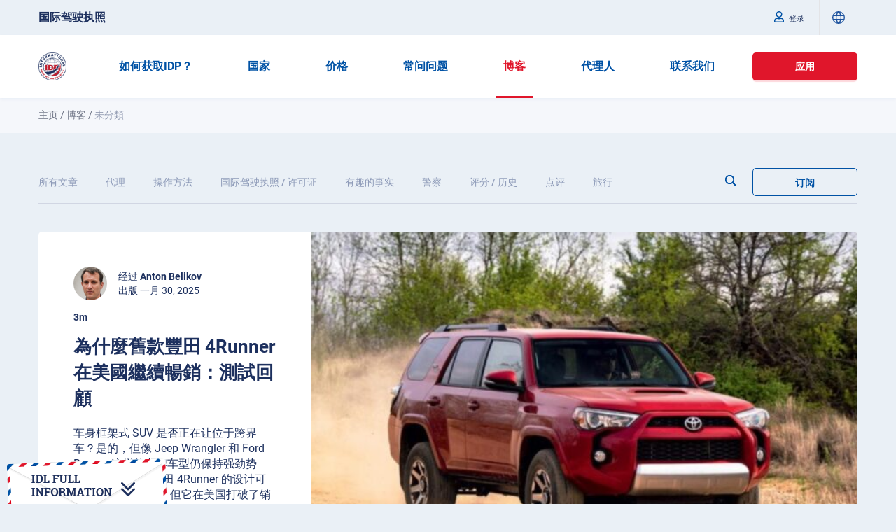

--- FILE ---
content_type: text/html; charset=UTF-8
request_url: https://idaoffice.org/zh/categories/uncategorized/
body_size: 14756
content:
<!DOCTYPE html>
<html lang="zh">
<head>
    <meta charset="utf-8">
    <meta name="viewport" content="width=device-width, initial-scale=1, maximum-scale=5">
        <meta http-equiv="X-UA-Compatible" content="IE=edge">

        <link rel="icon" type="image/png" sizes="32x32" href="https://idaoffice.org/assets/img/favicons/favicon-32x32.png?ver=1.0.0">
    <link rel="icon" type="image/png" sizes="192x192" href="https://idaoffice.org/assets/img/favicons/android-chrome-192x192.png?ver=1.0.0">
    <link rel="apple-touch-icon" sizes="57x57" href="https://idaoffice.org/assets/img/favicons/apple-touch-icon-57x57.png?ver=1.0.0">
    <link rel="apple-touch-icon" sizes="60x60" href="https://idaoffice.org/assets/img/favicons/apple-touch-icon-60x60.png?ver=1.0.0">
    <link rel="apple-touch-icon" sizes="72x72" href="https://idaoffice.org/assets/img/favicons/apple-touch-icon-72x72.png?ver=1.0.0">
    <link rel="apple-touch-icon" sizes="76x76" href="https://idaoffice.org/assets/img/favicons/apple-touch-icon-76x76.png?ver=1.0.0">
    <link rel="apple-touch-icon" sizes="114x114" href="https://idaoffice.org/assets/img/favicons/apple-touch-icon-114x114.png?ver=1.0.0">
    <link rel="apple-touch-icon" sizes="120x120" href="https://idaoffice.org/assets/img/favicons/apple-touch-icon-120x120.png?ver=1.0.0">
    <link rel="apple-touch-icon" sizes="144x144" href="https://idaoffice.org/assets/img/favicons/apple-touch-icon-144x144.png?ver=1.0.0">
    <link rel="apple-touch-icon" sizes="152x152" href="https://idaoffice.org/assets/img/favicons/apple-touch-icon-152x152.png?ver=1.0.0">
    <link rel="apple-touch-icon" sizes="180x180" href="https://idaoffice.org/assets/img/favicons/apple-touch-icon-180x180.png?ver=1.0.0">
    <link rel="manifest" href="https://idaoffice.org/assets/img/favicons/manifest.json?ver=1.0.0">
    <link rel="mask-icon" href="https://idaoffice.org/assets/img/favicons/safari-pinned-tab.svg?ver=1.0.0">
    <meta name="msapplication-TileColor" content="#2b5797">
    <meta name="msapplication-TileImage" content="https://idaoffice.org/assets/img/favicons/mstile-144x144.png?ver=1.0.0">
    <meta name="theme-color" content="#ffffff">
    <link rel="icon" type="image/png" sizes="16x16" href="https://idaoffice.org/assets/img/favicons/favicon-16x16.png?ver=1.0.0">
        <meta name="description" content="">
    <meta name="keywords" content="">    <meta name="author" content="International Driving Authority">
                        <meta name="robots" content="index,follow">
                    <title>未分類</title>
                                    <link rel="alternate"
                href="https://idaoffice.org/af/categories/uncategorized/"
                hreflang="af"/>
                                <link rel="alternate"
                href="https://idaoffice.org/am/categories/uncategorized/"
                hreflang="am"/>
                                <link rel="alternate"
                href="https://idaoffice.org/ar/categories/uncategorized/"
                hreflang="ar"/>
                                <link rel="alternate"
                href="https://idaoffice.org/az/categories/uncategorized/"
                hreflang="az"/>
                                <link rel="alternate"
                href="https://idaoffice.org/be/categories/uncategorized/"
                hreflang="be"/>
                                <link rel="alternate"
                href="https://idaoffice.org/bg/categories/uncategorized/"
                hreflang="bg"/>
                                <link rel="alternate"
                href="https://idaoffice.org/bn/categories/uncategorized/"
                hreflang="bn"/>
                                <link rel="alternate"
                href="https://idaoffice.org/bs/categories/uncategorized/"
                hreflang="bs"/>
                                <link rel="alternate"
                href="https://idaoffice.org/ca/categories/uncategorized/"
                hreflang="ca"/>
                                <link rel="alternate"
                href="https://idaoffice.org/cs/categories/uncategorized/"
                hreflang="cs"/>
                                <link rel="alternate"
                href="https://idaoffice.org/da/categories/uncategorized/"
                hreflang="da"/>
                                            <link rel="alternate"
                href="https://idaoffice.org/el/categories/uncategorized/"
                hreflang="el"/>
                                <link rel="alternate"
                href="https://idaoffice.org/categories/uncategorized/"
                hreflang="en"/>
                                            <link rel="alternate"
                href="https://idaoffice.org/et/categories/uncategorized/"
                hreflang="et"/>
                                <link rel="alternate"
                href="https://idaoffice.org/fa/categories/uncategorized/"
                hreflang="fa"/>
                                <link rel="alternate"
                href="https://idaoffice.org/fi/categories/uncategorized/"
                hreflang="fi"/>
                                <link rel="alternate"
                href="https://idaoffice.org/fil/categories/uncategorized/"
                hreflang="fil"/>
                                <link rel="alternate"
                href="https://idaoffice.org/fr/categories/uncategorized/"
                hreflang="fr"/>
                                <link rel="alternate"
                href="https://idaoffice.org/ga/categories/uncategorized/"
                hreflang="ga"/>
                                <link rel="alternate"
                href="https://idaoffice.org/he/categories/uncategorized/"
                hreflang="he"/>
                                <link rel="alternate"
                href="https://idaoffice.org/hi/categories/uncategorized/"
                hreflang="hi"/>
                                <link rel="alternate"
                href="https://idaoffice.org/hr/categories/uncategorized/"
                hreflang="hr"/>
                                <link rel="alternate"
                href="https://idaoffice.org/hu/categories/uncategorized/"
                hreflang="hu"/>
                                <link rel="alternate"
                href="https://idaoffice.org/hy/categories/uncategorized/"
                hreflang="hy"/>
                                <link rel="alternate"
                href="https://idaoffice.org/id/categories/uncategorized/"
                hreflang="id"/>
                                <link rel="alternate"
                href="https://idaoffice.org/is/categories/uncategorized/"
                hreflang="is"/>
                                <link rel="alternate"
                href="https://idaoffice.org/it/categories/uncategorized/"
                hreflang="it"/>
                                <link rel="alternate"
                href="https://idaoffice.org/ja/categories/uncategorized/"
                hreflang="ja"/>
                                <link rel="alternate"
                href="https://idaoffice.org/jv/categories/uncategorized/"
                hreflang="jv"/>
                                <link rel="alternate"
                href="https://idaoffice.org/ka/categories/uncategorized/"
                hreflang="ka"/>
                                <link rel="alternate"
                href="https://idaoffice.org/kk/categories/uncategorized/"
                hreflang="kk"/>
                                <link rel="alternate"
                href="https://idaoffice.org/km/categories/uncategorized/"
                hreflang="km"/>
                                <link rel="alternate"
                href="https://idaoffice.org/ko/categories/uncategorized/"
                hreflang="ko"/>
                                <link rel="alternate"
                href="https://idaoffice.org/ky/categories/uncategorized/"
                hreflang="ky"/>
                                <link rel="alternate"
                href="https://idaoffice.org/lo/categories/uncategorized/"
                hreflang="lo"/>
                                <link rel="alternate"
                href="https://idaoffice.org/lt/categories/uncategorized/"
                hreflang="lt"/>
                                <link rel="alternate"
                href="https://idaoffice.org/lv/categories/uncategorized/"
                hreflang="lv"/>
                                <link rel="alternate"
                href="https://idaoffice.org/mk/categories/uncategorized/"
                hreflang="mk"/>
                                <link rel="alternate"
                href="https://idaoffice.org/mn/categories/uncategorized/"
                hreflang="mn"/>
                                <link rel="alternate"
                href="https://idaoffice.org/ms/categories/uncategorized/"
                hreflang="ms"/>
                                <link rel="alternate"
                href="https://idaoffice.org/mt/categories/uncategorized/"
                hreflang="mt"/>
                                <link rel="alternate"
                href="https://idaoffice.org/my/categories/uncategorized/"
                hreflang="my"/>
                                <link rel="alternate"
                href="https://idaoffice.org/ne/categories/uncategorized/"
                hreflang="ne"/>
                                <link rel="alternate"
                href="https://idaoffice.org/nl/categories/uncategorized/"
                hreflang="nl"/>
                                <link rel="alternate"
                href="https://idaoffice.org/no/categories/uncategorized/"
                hreflang="no"/>
                                <link rel="alternate"
                href="https://idaoffice.org/pa/categories/uncategorized/"
                hreflang="pa"/>
                                <link rel="alternate"
                href="https://idaoffice.org/pl/categories/uncategorized/"
                hreflang="pl"/>
                                <link rel="alternate"
                href="https://idaoffice.org/ps/categories/uncategorized/"
                hreflang="ps"/>
                                <link rel="alternate"
                href="https://idaoffice.org/pt/categories/uncategorized/"
                hreflang="pt"/>
                                <link rel="alternate"
                href="https://idaoffice.org/ro/categories/uncategorized/"
                hreflang="ro"/>
                                            <link rel="alternate"
                href="https://idaoffice.org/si/categories/uncategorized/"
                hreflang="si"/>
                                <link rel="alternate"
                href="https://idaoffice.org/sk/categories/uncategorized/"
                hreflang="sk"/>
                                <link rel="alternate"
                href="https://idaoffice.org/sl/categories/uncategorized/"
                hreflang="sl"/>
                                <link rel="alternate"
                href="https://idaoffice.org/sq/categories/uncategorized/"
                hreflang="sq"/>
                                <link rel="alternate"
                href="https://idaoffice.org/sr/categories/uncategorized/"
                hreflang="sr"/>
                                <link rel="alternate"
                href="https://idaoffice.org/sv/categories/uncategorized/"
                hreflang="sv"/>
                                <link rel="alternate"
                href="https://idaoffice.org/sw/categories/uncategorized/"
                hreflang="sw"/>
                                <link rel="alternate"
                href="https://idaoffice.org/ta/categories/uncategorized/"
                hreflang="ta"/>
                                <link rel="alternate"
                href="https://idaoffice.org/tg/categories/uncategorized/"
                hreflang="tg"/>
                                <link rel="alternate"
                href="https://idaoffice.org/th/categories/uncategorized/"
                hreflang="th"/>
                                <link rel="alternate"
                href="https://idaoffice.org/tk/categories/uncategorized/"
                hreflang="tk"/>
                                <link rel="alternate"
                href="https://idaoffice.org/tr/categories/uncategorized/"
                hreflang="tr"/>
                                <link rel="alternate"
                href="https://idaoffice.org/uk/categories/uncategorized/"
                hreflang="uk"/>
                                <link rel="alternate"
                href="https://idaoffice.org/ur/categories/uncategorized/"
                hreflang="ur"/>
                                <link rel="alternate"
                href="https://idaoffice.org/uz/categories/uncategorized/"
                hreflang="uz"/>
                                <link rel="alternate"
                href="https://idaoffice.org/vi/categories/uncategorized/"
                hreflang="vi"/>
                                <link rel="alternate"
                href="https://idaoffice.org/zh/categories/uncategorized/"
                hreflang="zh"/>
            
                    
                        <link rel="canonical" href="https://idaoffice.org/zh/categories/uncategorized/">
            
    <link rel="stylesheet" href="https://idaoffice.org/assets/css/main.min.css?ver=1.3.2">
        
    <link rel="stylesheet" href="https://idaoffice.org/assets/css/blog.min.css?ver=1.1.9">

    
                    <script
                type="text/plain"
                data-type="text/javascript"
                data-name="google-tag-manager"
        >
            (function(w,d,s,l,i){w[l]=w[l]||[];w[l].push({'gtm.start':
                    new Date().getTime(),event:'gtm.js'});var f=d.getElementsByTagName(s)[0],
                j=d.createElement(s),dl=l!='dataLayer'?'&l='+l:'';j.async=true;j.rel = 'preconnect';j.src=
                'https://www.googletagmanager.com/gtm.js?id='+i+dl;f.parentNode.insertBefore(j,f);
            })(window,document,'script','dataLayer','GTM\u002DN397QBZ');
        </script>
            
    <script type="application/ld+json">
        {
            "@context": "https://schema.org",
            "@type": "Organization",
            "name": "International Driving Authority",
            "alternateName": "IDA",
            "url": "https://idaoffice.org/",
            "logo": "https://res.cloudinary.com/international-driving-authority/image/upload/q_auto:eco/v1643964010/IDA-assets/HomePage/ida-logo_2x_dpmnv2.webp",
            "contactPoint": [{
                "@type": "ContactPoint",
                "telephone": "+18774871427",
                "contactType": "customer service",
                "areaServed": ["US","150","142","002","CA"],
                "availableLanguage": "en"
            },{
                "@type": "ContactPoint",
                "telephone": "+447488847917",
                "contactType": "customer service",
                "areaServed": "GB",
                "availableLanguage": "en"
            },{
                "@type": "ContactPoint",
                "telephone": "+995599541560",
                "contactType": "customer service",
                "areaServed": "GE",
                "availableLanguage": ["en","Russian"]
            }],
            "sameAs": [
                "https://www.facebook.com/idaoffice.org/",
                "https://twitter.com/IDAuthority",
                "https://www.instagram.com/idauthority/",
                "https://g.page/r/CRoO3YzxxHizEAE%22"
            ]
        }
    </script>
   <style>
        
        @font-face {
        font-family: "Roboto";
        font-weight: 100;
        font-style: normal;
      font-display: swap;
        src:
          local('Roboto Thin'),
          url("/assets/fonts/Roboto/Roboto-Thin.woff2") format('woff2'),
          url("/assets/fonts/Roboto/Roboto-Thin.woff") format('woff'),
          url("/assets/fonts/Roboto/Roboto-Thin.ttf") format('truetype'),
          url("/assets/fonts/Roboto/Roboto-Thin.eot") format('eot');
        }
        @font-face {
            font-family: "Roboto";
            font-weight: 100;
            font-style: italic;
        font-display: swap;
            src:
            local('Roboto Thin Italic'),
            url("/assets/fonts/Roboto/Roboto-ThinItalic.woff2") format('woff2'),
            url("/assets/fonts/Roboto/Roboto-ThinItalic.woff") format('woff'),
            url("/assets/fonts/Roboto/Roboto-ThinItalic.ttf") format('truetype'),
            url("/assets/fonts/Roboto/Roboto-ThinItalic.eot") format('eot');
        }
        @font-face {
            font-family: "Roboto";
            font-weight: 300;
            font-style: normal;
        font-display: swap;
            src:
            local('Roboto Light'),
            url("/assets/fonts/Roboto/Roboto-Light.woff2") format('woff2'),
            url("/assets/fonts/Roboto/Roboto-Light.woff") format('woff'),
            url("/assets/fonts/Roboto/Roboto-Light.ttf") format('truetype'),
            url("/assets/fonts/Roboto/Roboto-Light.eot") format('eot');
        }
        @font-face {
            font-family: "Roboto";
            font-weight: 300;
            font-style: italic;
        font-display: swap;
            src:
            local('Roboto Light Italic'),
            url("/assets/fonts/Roboto/Roboto-LightItalic.woff2") format('woff2'),
            url("/assets/fonts/Roboto/Roboto-LightItalic.woff") format('woff'),
            url("/assets/fonts/Roboto/Roboto-LightItalic.ttf") format('truetype'),
            url("/assets/fonts/Roboto/Roboto-LightItalic.eot") format('eot');
        }
        @font-face {
            font-family: "Roboto";
            font-weight: 400;
            font-style: normal;
        font-display: swap;
            src:
            local('Roboto'),
            url("/assets/fonts/Roboto/Roboto-Regular.woff2") format('woff2'),
            url("/assets/fonts/Roboto/Roboto-Regular.woff") format('woff'),
            url("/assets/fonts/Roboto/Roboto-Regular.ttf") format('truetype'),
            url("/assets/fonts/Roboto/Roboto-Regular.eot") format('eot');
        }
        @font-face {
            font-family: "Roboto";
            font-weight: 400;
            font-style: italic;
        font-display: swap;
            src:
            local('Roboto Italic'),
            url("/assets/fonts/Roboto/Roboto-Italic.woff2") format('woff2'),
            url("/assets/fonts/Roboto/Roboto-Italic.woff") format('woff'),
            url("/assets/fonts/Roboto/Roboto-Italic.ttf") format('truetype'),
            url("/assets/fonts/Roboto/Roboto-Italic.eot") format('eot');
        }
        @font-face {
            font-family: "Roboto";
            font-weight: 500;
            font-style: normal;
        font-display: swap;
            src:
            local('Roboto Medium'),
            url("/assets/fonts/Roboto/Roboto-Medium.woff2") format('woff2'),
            url("/assets/fonts/Roboto/Roboto-Medium.woff") format('woff'),
            url("/assets/fonts/Roboto/Roboto-Medium.ttf") format('truetype'),
            url("/assets/fonts/Roboto/Roboto-Medium.eot") format('eot');
        }
        @font-face {
            font-family: "Roboto";
            font-weight: 500;
            font-style: italic;
        font-display: swap;
            src:
            local('Roboto Medium Italic'),
            url("/assets/fonts/Roboto/Roboto-MediumItalic.woff2") format('woff2'),
            url("/assets/fonts/Roboto/Roboto-MediumItalic.woff") format('woff'),
            url("/assets/fonts/Roboto/Roboto-MediumItalic.ttf") format('truetype'),
            url("/assets/fonts/Roboto/Roboto-MediumItalic.eot") format('eot');
        }
        @font-face {
            font-family: "Roboto";
            font-weight: 700;
            font-style: normal;
        font-display: swap;
            src:
            local('Roboto Bold'),
            url("/assets/fonts/Roboto/Roboto-Bold.woff2") format('woff2'),
            url("/assets/fonts/Roboto/Roboto-Bold.woff") format('woff'),
            url("/assets/fonts/Roboto/Roboto-Bold.ttf") format('truetype'),
            url("/assets/fonts/Roboto/Roboto-Bold.eot") format('eot');
        }
        @font-face {
            font-family: "Roboto";
            font-weight: 700;
            font-style: italic;
        font-display: swap;
            src:
            local('Roboto Bold Italic'),
            url("/assets/fonts/Roboto/Roboto-BoldItalic.woff2") format('woff2'),
            url("/assets/fonts/Roboto/Roboto-BoldItalic.woff") format('woff'),
            url("/assets/fonts/Roboto/Roboto-BoldItalic.ttf") format('truetype'),
            url("/assets/fonts/Roboto/Roboto-BoldItalic.eot") format('eot');
        }
        @font-face {
            font-family: "Roboto";
            font-weight: 900;
            font-style: normal;
        font-display: swap;
            src:
            local('Roboto Black'),
            url("/assets/fonts/Roboto/Roboto-Black.woff2") format('woff2'),
            url("/assets/fonts/Roboto/Roboto-Black.woff") format('woff'),
            url("/assets/fonts/Roboto/Roboto-Black.ttf") format('truetype'),
            url("/assets/fonts/Roboto/Roboto-Black.eot") format('eot');
        }
        @font-face {
            font-family: "Roboto";
            font-weight: 900;
            font-style: italic;
        font-display: swap;
            src:
            local('Roboto Black Italic'),
            url("/assets/fonts/Roboto/Roboto-BlackItalic.woff2") format('woff2'),
            url("/assets/fonts/Roboto/Roboto-BlackItalic.woff") format('woff'),
            url("/assets/fonts/Roboto/Roboto-BlackItalic.ttf") format('truetype'),
            url("/assets/fonts/Roboto/Roboto-BlackItalic.eot") format('eot');
        }
        </style>
    
            <meta property="og:site_name" content="&#x56FD;&#x9645;&#x9A7E;&#x9A76;&#x6267;&#x7167;" />
        <meta property="og:title" content="&#x672A;&#x5206;&#x985E;" />
        <meta property="og:description" content="" />
        <meta property="og:type" content="website" />
                                    <meta property="og:url" content="https://idaoffice.org/zh/categories/uncategorized/" />
                    
                                    <meta property="og:locale" content="zh_CN" />
            
                                                                                            <meta property="og:locale:alternate" content="af_ZA" />
                                                                                                                                <meta property="og:locale:alternate" content="am_ET" />
                                                                                                                                <meta property="og:locale:alternate" content="az_AZ" />
                                                                                                                                <meta property="og:locale:alternate" content="be_BY" />
                                                                                                                                <meta property="og:locale:alternate" content="bg_BG" />
                                                                                                                                <meta property="og:locale:alternate" content="bn_BD" />
                                                                                                                                <meta property="og:locale:alternate" content="bs_BA" />
                                                                                                                                <meta property="og:locale:alternate" content="cs_CZ" />
                                                                                                                                <meta property="og:locale:alternate" content="da_DK" />
                                                                                                                                <meta property="og:locale:alternate" content="de_DE" />
                                                                                                                                <meta property="og:locale:alternate" content="el_GR" />
                                                                                                                                <meta property="og:locale:alternate" content="en_US" />
                                                                                                                                <meta property="og:locale:alternate" content="es_ES" />
                                                                                                                                <meta property="og:locale:alternate" content="et_EE" />
                                                                                                                                <meta property="og:locale:alternate" content="fi_FI" />
                                                                                                                                <meta property="og:locale:alternate" content="fil_PH" />
                                                                                                                                <meta property="og:locale:alternate" content="fr_FR" />
                                                                                                                                <meta property="og:locale:alternate" content="ga_IE" />
                                                                                                                                <meta property="og:locale:alternate" content="hi_IL" />
                                                                                                                                <meta property="og:locale:alternate" content="hi_IN" />
                                                                                                                                <meta property="og:locale:alternate" content="hr_HR" />
                                                                                                                                <meta property="og:locale:alternate" content="hu_HU" />
                                                                                                                                <meta property="og:locale:alternate" content="id_ID" />
                                                                                                                                <meta property="og:locale:alternate" content="it_IT" />
                                                                                                                                <meta property="og:locale:alternate" content="ja_JP" />
                                                                                                                                <meta property="og:locale:alternate" content="ka_GE" />
                                                                                                                                <meta property="og:locale:alternate" content="kk_KZ" />
                                                                                                                                <meta property="og:locale:alternate" content="km_KH" />
                                                                                                                                <meta property="og:locale:alternate" content="ko_KR" />
                                                                                                                                <meta property="og:locale:alternate" content="ky_KG" />
                                                                                                                                <meta property="og:locale:alternate" content="lo_LA" />
                                                                                                                                <meta property="og:locale:alternate" content="lt_LT" />
                                                                                                                                <meta property="og:locale:alternate" content="lv_LV" />
                                                                                                                                <meta property="og:locale:alternate" content="mk_MK" />
                                                                                                                                <meta property="og:locale:alternate" content="mn_MN" />
                                                                                                                                <meta property="og:locale:alternate" content="ms_MY" />
                                                                                                                                <meta property="og:locale:alternate" content="my_MM" />
                                                                                                                                <meta property="og:locale:alternate" content="ne_NP" />
                                                                                                                                <meta property="og:locale:alternate" content="nl_NL" />
                                                                                                                                <meta property="og:locale:alternate" content="no_NO" />
                                                                                                                                <meta property="og:locale:alternate" content="pl_PL" />
                                                                                                                                <meta property="og:locale:alternate" content="pt_PT" />
                                                                                                                                <meta property="og:locale:alternate" content="ro_RO" />
                                                                                                                                <meta property="og:locale:alternate" content="ru_RU" />
                                                                                                                                <meta property="og:locale:alternate" content="si_LK" />
                                                                                                                                <meta property="og:locale:alternate" content="sk_SK" />
                                                                                                                                <meta property="og:locale:alternate" content="sl_SI" />
                                                                                                                                <meta property="og:locale:alternate" content="sq_AL" />
                                                                                                                                <meta property="og:locale:alternate" content="sr_RS" />
                                                                                                                                <meta property="og:locale:alternate" content="sw_TZ" />
                                                                                                                                <meta property="og:locale:alternate" content="ta_IN" />
                                                                                                                                <meta property="og:locale:alternate" content="tg_TJ" />
                                                                                                                                <meta property="og:locale:alternate" content="th_TH" />
                                                                                                                                <meta property="og:locale:alternate" content="tk_TM" />
                                                                                                                                <meta property="og:locale:alternate" content="tr_TR" />
                                                                                                                                <meta property="og:locale:alternate" content="uk_UA" />
                                                                                                                                <meta property="og:locale:alternate" content="vi_VN" />
                                                                                    
            
</head>
<body class="">
    
    <script>
        // check browser if supporeted some properties
        let passiveSupported = false;
        try {
            let options = Object.defineProperty({}, "passive", {
                get:  () => {
                passiveSupported = true;
                }
            });
            window.addEventListener("DOMContentLoaded", null, options);
            window.removeEventListener("DOMContentLoaded", null, options);
        } catch (err) { 
            console.log(err);
        }

                (function() {
            let fired = false;
            window.addEventListener('scroll', () => {
                if (fired) {
                    return;
                }

                fired = true;

                if ('complete' === document.readyState) {
                    runAfterReady();
                    runAfterLoad();
                } else if ('interactive' === document.readyState) {
                    runAfterReadyWithTimeout();
                    window.addEventListener('load', runAfterLoad);
                } else {
                    document.addEventListener("DOMContentLoaded", runAfterReadyWithTimeout);
                    window.addEventListener('load', runAfterLoad);
                }
            });

            function runAfterReadyWithTimeout() {
                setTimeout(function() {
                    runAfterReady();
                }, 1000);
            }

            function runAfterReady() {
                            }

            function runAfterLoad() {
                
                                    let proto = 'https:', host = "getbutton.io", url = proto + '//static.' + host;
                    let s = document.createElement('script'); s.type = 'text/javascript'; s.async = true; s.src = url + '/widget/bundle.js?id=' + 'uh0Xp';
                    document.body.appendChild(s);
                            }

            function asyncJS(src) {
                let js = document.createElement('script');
                js.src = src;
                document.body.appendChild(js);
            }

                                                    if ('complete' === document.readyState) {
                    loadSubscriptionFormScript();
                } else {
                    window.addEventListener('load', loadSubscriptionFormScript);
                }

                function loadSubscriptionFormScript () {
                    const s = document.createElement('script');
                    s.async = true;
                    s.src = 'https://statics.esputnik.com/scripts/2D63A95FB119449B81D739B264CA892B.js';
                    const r = document.scripts[0];
                    r.parentNode.insertBefore(s, r);
                    const f = function () {
                        f.c(arguments);
                    };
                    f.q = [];
                    f.c = function () {
                        f.q.push(arguments);
                    };
                    window['eS'] = window['eS'] || f;

                    eS('init');
                }
                    })();
    </script>


        <noscript>
        <img height="1" width="1" src="https://www.facebook.com/tr?id=476708162693958&ev=PageView&noscript=1" style="display:none" />
    </noscript>
                    <noscript>
        <iframe
                data-name="google-tag-manager"
                data-src="https://www.googletagmanager.com/ns.html?id=GTM-N397QBZ"
                height="0"
                width="0"
                style="display:none;visibility:hidden"
        ></iframe>
    </noscript>
                    <div class="wrapper">
                <header class="header " dir="ltr">
    <div class="header__block header__block--top">
        <div class="header__content header__content--top">
            <div class="header__caption">
                <a class="" href="https://idaoffice.org/zh/" title="国际驾驶执照">
                    国际驾驶执照
                </a>
            </div>

            <div class="header__profile header__profile--transform-at-mobile" id="profileMenu">

                <div id="firstname_login" data-firstname="" hidden></div>
                <div id="lastname_login" data-lastname="" hidden></div>

                                    <a class="profile-link profile-link--transform-at-mobile clearfix" href="https://idaoffice.org/zh/login/" title="登录">
                        <i class="profile-link__icon fa fa-user" aria-hidden="true"></i>
                        <span class="profile-link__title">登录</span>
                    </a>
                            </div>
            <div class="header__languages-list" id="blogLangList">
                <span class="header__language header__language--icon">
                    <svg width="32" height="32" viewBox="0 0 32 32" fill="none" xmlns="http://www.w3.org/2000/svg">
                        <path d="M16 3C13.4288 3 10.9154 3.76244 8.77759 5.1909C6.63975 6.61935 4.97351 8.64968 3.98957 11.0251C3.00563 13.4006 2.74819 16.0144 3.2498 18.5362C3.75141 21.0579 4.98953 23.3743 6.80762 25.1924C8.6257 27.0105 10.9421 28.2486 13.4638 28.7502C15.9856 29.2518 18.5995 28.9944 20.9749 28.0104C23.3503 27.0265 25.3807 25.3603 26.8091 23.2224C28.2376 21.0846 29 18.5712 29 16C28.996 12.5534 27.6251 9.24911 25.188 6.812C22.7509 4.37488 19.4466 3.00397 16 3ZM27 16C27.0009 17.0145 26.8608 18.0241 26.5838 19H21.77C22.0767 17.0118 22.0767 14.9882 21.77 13H26.5838C26.8608 13.9759 27.0009 14.9855 27 16ZM12.75 21H19.25C18.6096 23.0982 17.498 25.0223 16 26.625C14.5026 25.0218 13.391 23.098 12.75 21ZM12.2625 19C11.9192 17.0147 11.9192 14.9853 12.2625 13H19.7475C20.0908 14.9853 20.0908 17.0147 19.7475 19H12.2625ZM5.00001 16C4.99914 14.9855 5.13923 13.9759 5.41626 13H10.23C9.92334 14.9882 9.92334 17.0118 10.23 19H5.41626C5.13923 18.0241 4.99914 17.0145 5.00001 16ZM19.25 11H12.75C13.3904 8.90176 14.502 6.97773 16 5.375C17.4974 6.97815 18.609 8.90204 19.25 11ZM25.7913 11H21.3388C20.7776 8.94113 19.8318 7.00709 18.5513 5.3C20.0984 5.67166 21.5469 6.37347 22.7974 7.35732C24.0479 8.34117 25.0709 9.58379 25.7963 11H25.7913ZM13.4488 5.3C12.1683 7.00709 11.2224 8.94113 10.6613 11H6.20376C6.9291 9.58379 7.95209 8.34117 9.20261 7.35732C10.4531 6.37347 11.9016 5.67166 13.4488 5.3ZM6.20376 21H10.6613C11.2224 23.0589 12.1683 24.9929 13.4488 26.7C11.9016 26.3283 10.4531 25.6265 9.20261 24.6427C7.95209 23.6588 6.9291 22.4162 6.20376 21ZM18.5513 26.7C19.8318 24.9929 20.7776 23.0589 21.3388 21H25.7963C25.0709 22.4162 24.0479 23.6588 22.7974 24.6427C21.5469 25.6265 20.0984 26.3283 18.5513 26.7Z" fill="#1E539F"/>
                    </svg>
                </span>
            </div>
        </div>
    </div>
    <div class="header__block header__block--bottom">
        <div class="header__content">
            <div class="header__logo">
                <a href="https://idaoffice.org/zh/">
                    <img width="40px" height="40px" src="https://res.cloudinary.com/international-driving-authority/image/upload/q_auto:eco/v1643964010/IDA-assets/HomePage/ida-logo_2x_dpmnv2.webp" alt="IDA" class="normal-logo logo-v1" />
                </a>
            </div>

            <div class="header__nav">
                                <ul class="nav-list nav-list--uppercase nav-list--horizontal">
                    <li class="nav-list__item">
                                                    <a href="https://idaoffice.org/zh/how-to-get/"
                               title="如何获取IDP？">如何获取IDP？</a>
                                            </li>
                    <li class="nav-list__item">
                                                    <a href="https://idaoffice.org/zh/countries/"
                               title="国家">国家</a>
                                            </li>
                    <li class="nav-list__item">
                                                    <a href="https://idaoffice.org/zh/prices/"
                               title="价格">价格</a>
                                            </li>
                                        <li class="nav-list__item">
                                                    <a href="https://idaoffice.org/zh/faq/"
                               title="常问问题">常问问题</a>
                                            </li>

                    <li class="nav-list__item">
                                                    <span class="selected">博客</span>
                                            </li>

                    <li class="nav-list__item">
                                                    <a href="https://idaoffice.org/zh/agent/login/"
                               title="代理人">代理人</a>
                                            </li>

                    <li class="nav-list__item">
                                                    <a href="https://idaoffice.org/zh/contact-us/"
                               title="联系我们">联系我们</a>
                                            </li>
                </ul>
            </div>

            <div class="header__apply">
                                    <a class="button button--red"
                       href="https://idaoffice.org/zh/apply-now/"
                       title="应用">应用</a>
                            </div>

            <div class="header__menu" id="headerNavMenu">
                <div class="mobile-menu">
                    <i class="mobile-menu__icon fa fa-bars"></i>
                </div>
                <div class="dropdown-menu dropdown-menu--no-padding dropdown-menu--transform-at-tablet dropdown-menu--uppercase dropdown-menu--nav">
                    <ul class="dropdown-menu__list dropdown-menu__list--nav">
                        <li class="dropdown-menu__list-item">
                                                            <a href="https://idaoffice.org/zh/how-to-get/"
                                   title="如何获取IDP？">如何获取IDP？</a>
                                                    </li>
                        <li class="dropdown-menu__list-item">
                                                            <a href="https://idaoffice.org/zh/countries/"
                                   title="国家">国家</a>
                                                    </li>
                        <li class="dropdown-menu__list-item">
                                                            <a href="https://idaoffice.org/zh/prices/"
                                   title="价格">价格</a>
                                                    </li>
                                                <li class="dropdown-menu__list-item">
                                                            <a href="https://idaoffice.org/zh/faq/"
                                   title="常问问题">常问问题</a>
                                                    </li>

                        <li class="dropdown-menu__list-item">
                                                            <span class="selected">博客</span>
                                                    </li>

                        <li class="dropdown-menu__list-item">
                                                            <a href="https://idaoffice.org/zh/agent/login/"
                                   title="代理人">代理人</a>
                                                    </li>

                        <li class="dropdown-menu__list-item">
                                                            <a href="https://idaoffice.org/zh/contact-us/"
                                   title="联系我们">联系我们</a>
                                                    </li>
                    </ul>
                </div>
            </div>
        </div>
    </div>
            <div class="header__block header__block--breadcrumbs">
            <div class="header__content">
                <ol itemscope itemtype="https://schema.org/BreadcrumbList">
                                            <li itemprop="itemListElement" itemscope itemtype="https://schema.org/ListItem">
                                                                                                <a itemprop="item" href="https://idaoffice.org/zh/">
                                        <span itemprop="name" content="主页">主页</span>
                                    </a>
                                                                                        <meta itemprop="position" content="1" />
                        </li>
                                                    <span>&nbsp;/&nbsp;</span>
                                                                    <li itemprop="itemListElement" itemscope itemtype="https://schema.org/ListItem">
                                                                                                <a itemprop="item" href="https://idaoffice.org/zh/blog/">
                                        <span itemprop="name" content="博客">博客</span>
                                    </a>
                                                                                        <meta itemprop="position" content="2" />
                        </li>
                                                    <span>&nbsp;/&nbsp;</span>
                                                                    <li itemprop="itemListElement" itemscope itemtype="https://schema.org/ListItem">
                                                            <span class="disabled" itemprop="name" content="未分類">未分類</span>
                                                        <meta itemprop="position" content="3" />
                        </li>
                                                            </ol>
            </div>
        </div>
    
    
</header>

            
<div class="popup-languages__overflow"></div>
<div class="popup-languages__wrapper" dir="ltr">
    <div class="popup-languages">

        <div class="popup-languages__mobile-top"></div>

        <div class="popup-languages__search-wrapper">
            <label>
                <input type="text" class="popup-languages__search" data-filter-url="https://idaoffice.org/zh/translation/filter-language/"
                       placeholder="搜索...">
            </label>
        </div>

        <div class="popup-languages__close-button"></div>

        <div class="popup-languages__content-wrapper">
                        <div class="popup-languages__head popup-languages__head--suggested">Suggested languages</div>
                        <div class="popup-languages__suggested-block">
                                                                <a class="popup-languages__language popup-languages__language--inactive"
                       href="https://idaoffice.org/categories/uncategorized/">
                        <span class="popup-languages__language-code">EN</span>
                        <span class="popup-languages__language-name">英语</span>
                    </a>
                                                                <a class="popup-languages__language popup-languages__language--inactive"
                       href="https://idaoffice.org/af/categories/uncategorized/">
                        <span class="popup-languages__language-code">AF</span>
                        <span class="popup-languages__language-name">南非荷兰语</span>
                    </a>
                                                                <a class="popup-languages__language popup-languages__language--inactive"
                       href="https://idaoffice.org/am/categories/uncategorized/">
                        <span class="popup-languages__language-code">AM</span>
                        <span class="popup-languages__language-name">阿姆哈拉语</span>
                    </a>
                                                                <a class="popup-languages__language popup-languages__language--inactive"
                       href="https://idaoffice.org/az/categories/uncategorized/">
                        <span class="popup-languages__language-code">AZ</span>
                        <span class="popup-languages__language-name">阿塞拜疆语</span>
                    </a>
                                                                <a class="popup-languages__language popup-languages__language--inactive"
                       href="https://idaoffice.org/be/categories/uncategorized/">
                        <span class="popup-languages__language-code">BE</span>
                        <span class="popup-languages__language-name">白俄罗斯语</span>
                    </a>
                                                                <a class="popup-languages__language popup-languages__language--inactive"
                       href="https://idaoffice.org/bg/categories/uncategorized/">
                        <span class="popup-languages__language-code">BG</span>
                        <span class="popup-languages__language-name">保加利亚语</span>
                    </a>
                                                                <a class="popup-languages__language popup-languages__language--inactive"
                       href="https://idaoffice.org/bn/categories/uncategorized/">
                        <span class="popup-languages__language-code">BN</span>
                        <span class="popup-languages__language-name">孟加拉</span>
                    </a>
                                                                <a class="popup-languages__language popup-languages__language--inactive"
                       href="https://idaoffice.org/bs/categories/uncategorized/">
                        <span class="popup-languages__language-code">BS</span>
                        <span class="popup-languages__language-name">波斯尼亚语</span>
                    </a>
                                                                <a class="popup-languages__language popup-languages__language--inactive"
                       href="https://idaoffice.org/cs/categories/uncategorized/">
                        <span class="popup-languages__language-code">CS</span>
                        <span class="popup-languages__language-name">捷克语</span>
                    </a>
                                                                <a class="popup-languages__language popup-languages__language--inactive"
                       href="https://idaoffice.org/da/categories/uncategorized/">
                        <span class="popup-languages__language-code">DA</span>
                        <span class="popup-languages__language-name">丹麦语</span>
                    </a>
                                                                <a class="popup-languages__language popup-languages__language--inactive"
                       href="https://idaoffice.org/de/blog/">
                        <span class="popup-languages__language-code">DE</span>
                        <span class="popup-languages__language-name">德语</span>
                    </a>
                                                                <a class="popup-languages__language popup-languages__language--inactive"
                       href="https://idaoffice.org/el/categories/uncategorized/">
                        <span class="popup-languages__language-code">EL</span>
                        <span class="popup-languages__language-name">希腊语</span>
                    </a>
                                                                <a class="popup-languages__language popup-languages__language--inactive"
                       href="https://idaoffice.org/es/blog/">
                        <span class="popup-languages__language-code">ES</span>
                        <span class="popup-languages__language-name">西班牙语</span>
                    </a>
                                                                <a class="popup-languages__language popup-languages__language--inactive"
                       href="https://idaoffice.org/et/categories/uncategorized/">
                        <span class="popup-languages__language-code">ET</span>
                        <span class="popup-languages__language-name">爱沙尼亚语</span>
                    </a>
                                                                <a class="popup-languages__language popup-languages__language--inactive"
                       href="https://idaoffice.org/fi/categories/uncategorized/">
                        <span class="popup-languages__language-code">FI</span>
                        <span class="popup-languages__language-name">芬兰</span>
                    </a>
                                                                <a class="popup-languages__language popup-languages__language--inactive"
                       href="https://idaoffice.org/fil/categories/uncategorized/">
                        <span class="popup-languages__language-code">FIL</span>
                        <span class="popup-languages__language-name">Filipino</span>
                    </a>
                                                                <a class="popup-languages__language popup-languages__language--inactive"
                       href="https://idaoffice.org/fr/categories/uncategorized/">
                        <span class="popup-languages__language-code">FR</span>
                        <span class="popup-languages__language-name">法语</span>
                    </a>
                                                                <a class="popup-languages__language popup-languages__language--inactive"
                       href="https://idaoffice.org/ga/categories/uncategorized/">
                        <span class="popup-languages__language-code">GA</span>
                        <span class="popup-languages__language-name">爱尔兰语</span>
                    </a>
                                                                <a class="popup-languages__language popup-languages__language--inactive"
                       href="https://idaoffice.org/he/categories/uncategorized/">
                        <span class="popup-languages__language-code">HE</span>
                        <span class="popup-languages__language-name">希伯来语</span>
                    </a>
                                                                <a class="popup-languages__language popup-languages__language--inactive"
                       href="https://idaoffice.org/hi/categories/uncategorized/">
                        <span class="popup-languages__language-code">HI</span>
                        <span class="popup-languages__language-name">印地语</span>
                    </a>
                                                                <a class="popup-languages__language popup-languages__language--inactive"
                       href="https://idaoffice.org/hr/categories/uncategorized/">
                        <span class="popup-languages__language-code">HR</span>
                        <span class="popup-languages__language-name">克罗地亚语</span>
                    </a>
                                                                <a class="popup-languages__language popup-languages__language--inactive"
                       href="https://idaoffice.org/hu/categories/uncategorized/">
                        <span class="popup-languages__language-code">HU</span>
                        <span class="popup-languages__language-name">匈牙利</span>
                    </a>
                                                                <a class="popup-languages__language popup-languages__language--inactive"
                       href="https://idaoffice.org/id/categories/uncategorized/">
                        <span class="popup-languages__language-code">ID</span>
                        <span class="popup-languages__language-name">印度尼西亚</span>
                    </a>
                                                                <a class="popup-languages__language popup-languages__language--inactive"
                       href="https://idaoffice.org/it/categories/uncategorized/">
                        <span class="popup-languages__language-code">IT</span>
                        <span class="popup-languages__language-name">意大利语</span>
                    </a>
                                                                <a class="popup-languages__language popup-languages__language--inactive"
                       href="https://idaoffice.org/ja/categories/uncategorized/">
                        <span class="popup-languages__language-code">JA</span>
                        <span class="popup-languages__language-name">日本人</span>
                    </a>
                                                                <a class="popup-languages__language popup-languages__language--inactive"
                       href="https://idaoffice.org/ka/categories/uncategorized/">
                        <span class="popup-languages__language-code">KA</span>
                        <span class="popup-languages__language-name">格鲁吉亚</span>
                    </a>
                                                                <a class="popup-languages__language popup-languages__language--inactive"
                       href="https://idaoffice.org/kk/categories/uncategorized/">
                        <span class="popup-languages__language-code">KK</span>
                        <span class="popup-languages__language-name">哈萨克语</span>
                    </a>
                                                                <a class="popup-languages__language popup-languages__language--inactive"
                       href="https://idaoffice.org/km/categories/uncategorized/">
                        <span class="popup-languages__language-code">KM</span>
                        <span class="popup-languages__language-name">高棉语</span>
                    </a>
                                                                <a class="popup-languages__language popup-languages__language--inactive"
                       href="https://idaoffice.org/ko/categories/uncategorized/">
                        <span class="popup-languages__language-code">KO</span>
                        <span class="popup-languages__language-name">韩国</span>
                    </a>
                                                                <a class="popup-languages__language popup-languages__language--inactive"
                       href="https://idaoffice.org/ky/categories/uncategorized/">
                        <span class="popup-languages__language-code">KY</span>
                        <span class="popup-languages__language-name">吉尔吉斯</span>
                    </a>
                                                                <a class="popup-languages__language popup-languages__language--inactive"
                       href="https://idaoffice.org/lo/categories/uncategorized/">
                        <span class="popup-languages__language-code">LO</span>
                        <span class="popup-languages__language-name">老挝</span>
                    </a>
                                                                <a class="popup-languages__language popup-languages__language--inactive"
                       href="https://idaoffice.org/lt/categories/uncategorized/">
                        <span class="popup-languages__language-code">LT</span>
                        <span class="popup-languages__language-name">立陶宛语</span>
                    </a>
                                                                <a class="popup-languages__language popup-languages__language--inactive"
                       href="https://idaoffice.org/lv/categories/uncategorized/">
                        <span class="popup-languages__language-code">LV</span>
                        <span class="popup-languages__language-name">拉脱维亚语</span>
                    </a>
                                                                <a class="popup-languages__language popup-languages__language--inactive"
                       href="https://idaoffice.org/mk/categories/uncategorized/">
                        <span class="popup-languages__language-code">MK</span>
                        <span class="popup-languages__language-name">马其顿语</span>
                    </a>
                                                                <a class="popup-languages__language popup-languages__language--inactive"
                       href="https://idaoffice.org/mn/categories/uncategorized/">
                        <span class="popup-languages__language-code">MN</span>
                        <span class="popup-languages__language-name">蒙古的</span>
                    </a>
                                                                <a class="popup-languages__language popup-languages__language--inactive"
                       href="https://idaoffice.org/ms/categories/uncategorized/">
                        <span class="popup-languages__language-code">MS</span>
                        <span class="popup-languages__language-name">马来语</span>
                    </a>
                                                                <a class="popup-languages__language popup-languages__language--inactive"
                       href="https://idaoffice.org/my/categories/uncategorized/">
                        <span class="popup-languages__language-code">MY</span>
                        <span class="popup-languages__language-name">缅甸语</span>
                    </a>
                                                                <a class="popup-languages__language popup-languages__language--inactive"
                       href="https://idaoffice.org/ne/categories/uncategorized/">
                        <span class="popup-languages__language-code">NE</span>
                        <span class="popup-languages__language-name">尼泊尔语</span>
                    </a>
                                                                <a class="popup-languages__language popup-languages__language--inactive"
                       href="https://idaoffice.org/nl/categories/uncategorized/">
                        <span class="popup-languages__language-code">NL</span>
                        <span class="popup-languages__language-name">荷兰语</span>
                    </a>
                                                                <a class="popup-languages__language popup-languages__language--inactive"
                       href="https://idaoffice.org/no/categories/uncategorized/">
                        <span class="popup-languages__language-code">NO</span>
                        <span class="popup-languages__language-name">挪威</span>
                    </a>
                                                                <a class="popup-languages__language popup-languages__language--inactive"
                       href="https://idaoffice.org/pl/categories/uncategorized/">
                        <span class="popup-languages__language-code">PL</span>
                        <span class="popup-languages__language-name">波兰语</span>
                    </a>
                                                                <a class="popup-languages__language popup-languages__language--inactive"
                       href="https://idaoffice.org/pt/categories/uncategorized/">
                        <span class="popup-languages__language-code">PT</span>
                        <span class="popup-languages__language-name">葡萄牙语</span>
                    </a>
                                                                <a class="popup-languages__language popup-languages__language--inactive"
                       href="https://idaoffice.org/ro/categories/uncategorized/">
                        <span class="popup-languages__language-code">RO</span>
                        <span class="popup-languages__language-name">罗马尼亚语</span>
                    </a>
                                                                <a class="popup-languages__language popup-languages__language--inactive"
                       href="https://idaoffice.org/ru/blog/">
                        <span class="popup-languages__language-code">RU</span>
                        <span class="popup-languages__language-name">俄语</span>
                    </a>
                                                                <a class="popup-languages__language popup-languages__language--inactive"
                       href="https://idaoffice.org/si/categories/uncategorized/">
                        <span class="popup-languages__language-code">SI</span>
                        <span class="popup-languages__language-name">僧伽罗语</span>
                    </a>
                                                                <a class="popup-languages__language popup-languages__language--inactive"
                       href="https://idaoffice.org/sk/categories/uncategorized/">
                        <span class="popup-languages__language-code">SK</span>
                        <span class="popup-languages__language-name">斯洛伐克语</span>
                    </a>
                                                                <a class="popup-languages__language popup-languages__language--inactive"
                       href="https://idaoffice.org/sl/categories/uncategorized/">
                        <span class="popup-languages__language-code">SL</span>
                        <span class="popup-languages__language-name">斯洛文尼亚语</span>
                    </a>
                                                                <a class="popup-languages__language popup-languages__language--inactive"
                       href="https://idaoffice.org/sq/categories/uncategorized/">
                        <span class="popup-languages__language-code">SQ</span>
                        <span class="popup-languages__language-name">阿尔巴尼亚语</span>
                    </a>
                                                                <a class="popup-languages__language popup-languages__language--inactive"
                       href="https://idaoffice.org/sr/categories/uncategorized/">
                        <span class="popup-languages__language-code">SR</span>
                        <span class="popup-languages__language-name">塞尔维亚</span>
                    </a>
                                                                <a class="popup-languages__language popup-languages__language--inactive"
                       href="https://idaoffice.org/sw/categories/uncategorized/">
                        <span class="popup-languages__language-code">SW</span>
                        <span class="popup-languages__language-name">斯瓦希里语</span>
                    </a>
                                                                <a class="popup-languages__language popup-languages__language--inactive"
                       href="https://idaoffice.org/ta/categories/uncategorized/">
                        <span class="popup-languages__language-code">TA</span>
                        <span class="popup-languages__language-name">泰米尔语</span>
                    </a>
                                                                <a class="popup-languages__language popup-languages__language--inactive"
                       href="https://idaoffice.org/tg/categories/uncategorized/">
                        <span class="popup-languages__language-code">TG</span>
                        <span class="popup-languages__language-name">塔吉克</span>
                    </a>
                                                                <a class="popup-languages__language popup-languages__language--inactive"
                       href="https://idaoffice.org/th/categories/uncategorized/">
                        <span class="popup-languages__language-code">TH</span>
                        <span class="popup-languages__language-name">泰国</span>
                    </a>
                                                                <a class="popup-languages__language popup-languages__language--inactive"
                       href="https://idaoffice.org/tk/categories/uncategorized/">
                        <span class="popup-languages__language-code">TK</span>
                        <span class="popup-languages__language-name">土库曼</span>
                    </a>
                                                                <a class="popup-languages__language popup-languages__language--inactive"
                       href="https://idaoffice.org/tr/categories/uncategorized/">
                        <span class="popup-languages__language-code">TR</span>
                        <span class="popup-languages__language-name">土耳其</span>
                    </a>
                                                                <a class="popup-languages__language popup-languages__language--inactive"
                       href="https://idaoffice.org/uk/categories/uncategorized/">
                        <span class="popup-languages__language-code">UK</span>
                        <span class="popup-languages__language-name">乌克兰</span>
                    </a>
                                                                <a class="popup-languages__language popup-languages__language--inactive"
                       href="https://idaoffice.org/vi/categories/uncategorized/">
                        <span class="popup-languages__language-code">VI</span>
                        <span class="popup-languages__language-name">越南语</span>
                    </a>
                                                                <div class="popup-languages__language popup-languages__language--active">
                        <span class="popup-languages__language-code">ZH</span>
                        <span class="popup-languages__language-name">中国</span>
                    </div>
                                                </div>
                        <br clear="both">
            <div class="popup-languages__head popup-languages__head--available">Blog languages</div>
            <div class="popup-languages__available-block">
                                                                <a class="popup-languages__language popup-languages__language--inactive"
                       href="https://idaoffice.org/ar/categories/uncategorized/">
                        <span class="popup-languages__language-code">AR</span>
                        <span class="popup-languages__language-name">阿拉伯</span>
                    </a>
                                                                <a class="popup-languages__language popup-languages__language--inactive"
                       href="https://idaoffice.org/ca/categories/uncategorized/">
                        <span class="popup-languages__language-code">CA</span>
                        <span class="popup-languages__language-name">加泰罗尼亚语</span>
                    </a>
                                                                <a class="popup-languages__language popup-languages__language--inactive"
                       href="https://idaoffice.org/fa/categories/uncategorized/">
                        <span class="popup-languages__language-code">FA</span>
                        <span class="popup-languages__language-name">波斯语</span>
                    </a>
                                                                <a class="popup-languages__language popup-languages__language--inactive"
                       href="https://idaoffice.org/hy/categories/uncategorized/">
                        <span class="popup-languages__language-code">HY</span>
                        <span class="popup-languages__language-name">亚美尼亚语</span>
                    </a>
                                                                <a class="popup-languages__language popup-languages__language--inactive"
                       href="https://idaoffice.org/is/categories/uncategorized/">
                        <span class="popup-languages__language-code">IS</span>
                        <span class="popup-languages__language-name">冰岛语</span>
                    </a>
                                                                <a class="popup-languages__language popup-languages__language--inactive"
                       href="https://idaoffice.org/jv/categories/uncategorized/">
                        <span class="popup-languages__language-code">JV</span>
                        <span class="popup-languages__language-name">爪哇语</span>
                    </a>
                                                                <a class="popup-languages__language popup-languages__language--inactive"
                       href="https://idaoffice.org/mt/categories/uncategorized/">
                        <span class="popup-languages__language-code">MT</span>
                        <span class="popup-languages__language-name">马耳他语</span>
                    </a>
                                                                <a class="popup-languages__language popup-languages__language--inactive"
                       href="https://idaoffice.org/pa/categories/uncategorized/">
                        <span class="popup-languages__language-code">PA</span>
                        <span class="popup-languages__language-name">旁遮普语</span>
                    </a>
                                                                <a class="popup-languages__language popup-languages__language--inactive"
                       href="https://idaoffice.org/ps/categories/uncategorized/">
                        <span class="popup-languages__language-code">PS</span>
                        <span class="popup-languages__language-name">普什图语</span>
                    </a>
                                                                <a class="popup-languages__language popup-languages__language--inactive"
                       href="https://idaoffice.org/sv/categories/uncategorized/">
                        <span class="popup-languages__language-code">SV</span>
                        <span class="popup-languages__language-name">瑞典</span>
                    </a>
                                                                <a class="popup-languages__language popup-languages__language--inactive"
                       href="https://idaoffice.org/ur/categories/uncategorized/">
                        <span class="popup-languages__language-code">UR</span>
                        <span class="popup-languages__language-name">乌尔都语</span>
                    </a>
                                                                <a class="popup-languages__language popup-languages__language--inactive"
                       href="https://idaoffice.org/uz/categories/uncategorized/">
                        <span class="popup-languages__language-code">UZ</span>
                        <span class="popup-languages__language-name">乌兹别克语</span>
                    </a>
                                                </div>
                    </div>
    </div>
</div>
        <div class="content clearfix">
                <div class="blog-header" dir="ltr">
                    <div class="blog-header__wrapper blog-header__wrapper--category">
                <ul class="blog-categories">
                    <li class="blog-categories__category ">
                                                    <a class="blog-categories__link" href="https://idaoffice.org/zh/blog/" title="所有文章">所有文章</a>
                                            </li>
                                            <li class="blog-categories__category ">
                                                            <a class="blog-categories__link" href="https://idaoffice.org/zh/categories/agents/" title="&#x4EE3;&#x7406;">代理</a>
                                                    </li>
                                            <li class="blog-categories__category ">
                                                            <a class="blog-categories__link" href="https://idaoffice.org/zh/categories/how-to/" title="&#x64CD;&#x4F5C;&#x65B9;&#x6CD5;">操作方法</a>
                                                    </li>
                                            <li class="blog-categories__category ">
                                                            <a class="blog-categories__link" href="https://idaoffice.org/zh/categories/idl/" title="&#x56FD;&#x9645;&#x9A7E;&#x9A76;&#x6267;&#x7167;&#x20;&#x2F;&#x20;&#x8BB8;&#x53EF;&#x8BC1;">国际驾驶执照 / 许可证</a>
                                                    </li>
                                            <li class="blog-categories__category ">
                                                            <a class="blog-categories__link" href="https://idaoffice.org/zh/categories/interesting-facts/" title="&#x6709;&#x8DA3;&#x7684;&#x4E8B;&#x5B9E;">有趣的事实</a>
                                                    </li>
                                            <li class="blog-categories__category ">
                                                            <a class="blog-categories__link" href="https://idaoffice.org/zh/categories/police/" title="&#x8B66;&#x5BDF;">警察</a>
                                                    </li>
                                            <li class="blog-categories__category ">
                                                            <a class="blog-categories__link" href="https://idaoffice.org/zh/categories/rating/" title="&#x8BC4;&#x5206;&#x20;&#x2F;&#x20;&#x5386;&#x53F2;">评分 / 历史</a>
                                                    </li>
                                            <li class="blog-categories__category ">
                                                            <a class="blog-categories__link" href="https://idaoffice.org/zh/categories/reviews/" title="&#x70B9;&#x8BC4;">点评</a>
                                                    </li>
                                            <li class="blog-categories__category ">
                                                            <a class="blog-categories__link" href="https://idaoffice.org/zh/categories/travel/" title="&#x65C5;&#x884C;">旅行</a>
                                                    </li>
                                    </ul>
                <div class="blog-category-select">
                    <span class="blog-category-select__wrapper custom-select">
                        <select id="category-select" class="blog-category-select__select">
                                                        <option  value="https&#x3A;&#x2F;&#x2F;idaoffice.org&#x2F;zh&#x2F;blog&#x2F;">
                                所有文章
                            </option>
                                                            <option  value="https&#x3A;&#x2F;&#x2F;idaoffice.org&#x2F;zh&#x2F;categories&#x2F;agents&#x2F;">
                                    代理
                                </option>
                                                            <option  value="https&#x3A;&#x2F;&#x2F;idaoffice.org&#x2F;zh&#x2F;categories&#x2F;how-to&#x2F;">
                                    操作方法
                                </option>
                                                            <option  value="https&#x3A;&#x2F;&#x2F;idaoffice.org&#x2F;zh&#x2F;categories&#x2F;idl&#x2F;">
                                    国际驾驶执照 / 许可证
                                </option>
                                                            <option  value="https&#x3A;&#x2F;&#x2F;idaoffice.org&#x2F;zh&#x2F;categories&#x2F;interesting-facts&#x2F;">
                                    有趣的事实
                                </option>
                                                            <option  value="https&#x3A;&#x2F;&#x2F;idaoffice.org&#x2F;zh&#x2F;categories&#x2F;police&#x2F;">
                                    警察
                                </option>
                                                            <option  value="https&#x3A;&#x2F;&#x2F;idaoffice.org&#x2F;zh&#x2F;categories&#x2F;rating&#x2F;">
                                    评分 / 历史
                                </option>
                                                            <option  value="https&#x3A;&#x2F;&#x2F;idaoffice.org&#x2F;zh&#x2F;categories&#x2F;reviews&#x2F;">
                                    点评
                                </option>
                                                            <option  value="https&#x3A;&#x2F;&#x2F;idaoffice.org&#x2F;zh&#x2F;categories&#x2F;travel&#x2F;">
                                    旅行
                                </option>
                                                    </select>
                        <label for="category-select" class="blog-category-select__label">
                            <i class="fa fa-angle-down"></i>
                        </label>
                    </span>
                </div>
            </div>
        

        <div class="blog-header__wrapper blog-header__wrapper--search">
            <form class="blog-search-form" action="https://idaoffice.org/zh/blog/search/" method="get">
                <div class="blog-search-form__wrapper">
                    <input id="search" class="blog-search-form__input" type="text" name="s" value="" autocomplete="off" placeholder="搜索...">
                    <button class="blog-search-form__submit button button--transparent-blue" type="submit">
                        <i class="fa fa-search"></i>
                    </button>
                    <label for="search" class="blog-search-form__label button button--transparent-blue">
                        <i class="fa fa-search"></i>
                    </label>
                </div>
            </form>
        </div>

                    <div class="blog-header__wrapper blog-header__wrapper--subscribe">
                                    <a href="javascript:void(0);" class="blog-header__subscribe-btn button button--with-border button--transparent-blue">订阅</a>
                            </div>
            </div>

    <section class="blog-list">
            <h1 class="hidden">未分類</h1>
    <div class="blog-list__wrapper">
                                                    <article class="blog-post blog-post--large" data-post-id="4412" data-image-min="https&#x3A;&#x2F;&#x2F;admin.idaoffice.org&#x2F;wp-content&#x2F;uploads&#x2F;2024&#x2F;11&#x2F;Article_175017_860_575-360x260.jpg" data-image-max="https&#x3A;&#x2F;&#x2F;admin.idaoffice.org&#x2F;wp-content&#x2F;uploads&#x2F;2024&#x2F;11&#x2F;Article_175017_860_575-760x450.jpg" dir="ltr">
    <div class="blog-post__content-wrapper">
        <b class="blog-post__time-to-read blog-post__time-to-read--show--mob">
                            3m
                    </b>
        <div class="blog-post__bio">
            <div class="blog-post__date">
                                    <a href="https://idaoffice.org/zh/author/abelikov/" class="blog-post__author-avatar-wrapper">
                                                    <picture class="blog-post__author-avatar">
                                <source srcset="https://res.cloudinary.com/international-driving-authority/image/upload/v1742463092/IDA-assets/Blog/AuthorsAvatars/Anton_tqbd1a_bwlzjq.jpg" />
                                <img class="blog-post__author-avatar-placeholder" width="48px" height="48px" alt="Anton Belikov" src="https://res.cloudinary.com/international-driving-authority/image/upload/v1742463092/IDA-assets/Blog/AuthorsAvatars/Anton_tqbd1a_bwlzjq.jpg" />
                            </picture>
                                            </a>
                                <div>
                                            <a href="https://idaoffice.org/zh/author/abelikov/" class="blog-post__author-name">
                            <span>经过</span>
                            <b>Anton Belikov</b>
                        </a>
                                        <p class="blog-post__publish-date">
                                                    出版 一月 30, 2025
                                            </p>
                </div>
            </div>
        </div>
        <b class="blog-post__time-to-read blog-post__time-to-read--hide--mob">
                            3m
                    </b>
        <h2 class="blog-post__title">
            <a class="blog-post__link" href="https://idaoffice.org/zh/posts/why-the-aging-toyota-4runner-continues-to-thrive-in-america-a-test-review/" title="&#x70BA;&#x4EC0;&#x9EBC;&#x820A;&#x6B3E;&#x8C50;&#x7530;&#x20;4Runner&#x20;&#x5728;&#x7F8E;&#x570B;&#x7E7C;&#x7E8C;&#x66A2;&#x92B7;&#xFF1A;&#x6E2C;&#x8A66;&#x56DE;&#x9867;">為什麼舊款豐田 4Runner 在美國繼續暢銷：測試回顧</a>
        </h2>
        <div class="blog-post__content">
                        <span>
车身框架式 SUV 是否正在让位于跨界车？是的，但像 Jeep Wrangler 和 Ford Bronco 这样的老牌车型仍保持强劲势头。同样，尽管丰田 4Runner 的设计可以追溯到 13 年前，但它在美国打破了销售记录。它只是老旧了，还是已经达到了超级明星的地位？



首款 4Runne</span><a href="https://idaoffice.org/zh/posts/why-the-aging-toyota-4runner-continues-to-thrive-in-america-a-test-review/" title="&#x70BA;&#x4EC0;&#x9EBC;&#x820A;&#x6B3E;&#x8C50;&#x7530;&#x20;4Runner&#x20;&#x5728;&#x7F8E;&#x570B;&#x7E7C;&#x7E8C;&#x66A2;&#x92B7;&#xFF1A;&#x6E2C;&#x8A66;&#x56DE;&#x9867;">...</a>
                    </div>
        <div class="blog-post__link-wrapper">
            <a class="blog-post__link blog-post__link--button button button--with-border button--transparent-blue" href="https://idaoffice.org/zh/posts/why-the-aging-toyota-4runner-continues-to-thrive-in-america-a-test-review/" title="&#x70BA;&#x4EC0;&#x9EBC;&#x820A;&#x6B3E;&#x8C50;&#x7530;&#x20;4Runner&#x20;&#x5728;&#x7F8E;&#x570B;&#x7E7C;&#x7E8C;&#x66A2;&#x92B7;&#xFF1A;&#x6E2C;&#x8A66;&#x56DE;&#x9867;">阅读更多</a>
        </div>
    </div>
    <div class="blog-post__image-wrapper">

                        
                            
        <a class="blog-post__link blog-post__link--image " href="https://idaoffice.org/zh/posts/why-the-aging-toyota-4runner-continues-to-thrive-in-america-a-test-review/" title="&#x70BA;&#x4EC0;&#x9EBC;&#x820A;&#x6B3E;&#x8C50;&#x7530;&#x20;4Runner&#x20;&#x5728;&#x7F8E;&#x570B;&#x7E7C;&#x7E8C;&#x66A2;&#x92B7;&#xFF1A;&#x6E2C;&#x8A66;&#x56DE;&#x9867;">
                                                <picture class="blog-post__thumb-wrapper blog-post__thumb-wrapper--large">
                        <source media="(max-width: 767px)" srcset="https://admin.idaoffice.org/wp-content/uploads/2024/11/Article_175017_860_575-360x260.jpg">
                        <img class="blog-post__thumb blog-post__thumb--large lazyload " src="https://idaoffice.org/assets/img/pixel.png" data-src="https://admin.idaoffice.org/wp-content/uploads/2024/11/Article_175017_860_575-760x450.jpg" alt="&#x70BA;&#x4EC0;&#x9EBC;&#x820A;&#x6B3E;&#x8C50;&#x7530;&#x20;4Runner&#x20;&#x5728;&#x7F8E;&#x570B;&#x7E7C;&#x7E8C;&#x66A2;&#x92B7;&#xFF1A;&#x6E2C;&#x8A66;&#x56DE;&#x9867;">
                    </picture>
                                    </a>
    </div>
</article>
                                                <article class="blog-post blog-post--small" data-post-id="3869" data-image-min="https&#x3A;&#x2F;&#x2F;admin.idaoffice.org&#x2F;wp-content&#x2F;uploads&#x2F;2024&#x2F;03&#x2F;Article_171980_860_575-360x260.jpg" data-image-max="https&#x3A;&#x2F;&#x2F;admin.idaoffice.org&#x2F;wp-content&#x2F;uploads&#x2F;2024&#x2F;03&#x2F;Article_171980_860_575-760x450.jpg" dir="ltr">
    <div class="blog-post__content-wrapper">
        <b class="blog-post__time-to-read blog-post__time-to-read--show--mob">
                            8m
                    </b>
        <div class="blog-post__bio">
            <div class="blog-post__date">
                                    <a href="https://idaoffice.org/zh/author/abelikov/" class="blog-post__author-avatar-wrapper">
                                                    <picture class="blog-post__author-avatar">
                                <source srcset="https://res.cloudinary.com/international-driving-authority/image/upload/v1742463092/IDA-assets/Blog/AuthorsAvatars/Anton_tqbd1a_bwlzjq.jpg" />
                                <img class="blog-post__author-avatar-placeholder" width="48px" height="48px" alt="Anton Belikov" src="https://res.cloudinary.com/international-driving-authority/image/upload/v1742463092/IDA-assets/Blog/AuthorsAvatars/Anton_tqbd1a_bwlzjq.jpg" />
                            </picture>
                                            </a>
                                <div>
                                            <a href="https://idaoffice.org/zh/author/abelikov/" class="blog-post__author-name">
                            <span>经过</span>
                            <b>Anton Belikov</b>
                        </a>
                                        <p class="blog-post__publish-date">
                                                    出版 三月 13, 2024
                                            </p>
                </div>
            </div>
        </div>
        <b class="blog-post__time-to-read blog-post__time-to-read--hide--mob">
                            8m
                    </b>
        <h2 class="blog-post__title">
            <a class="blog-post__link" href="https://idaoffice.org/zh/posts/bmw-the-everlasting-legends-of-the-road/" title="BMW&#xFF1A;&#x9053;&#x8DEF;&#x4E0A;&#x6C38;&#x6046;&#x7684;&#x50B3;&#x5947;">BMW：道路上永恆的傳奇</a>
        </h2>
        <div class="blog-post__content">
                        <span>
他們加起來可能已經 68 歲了，但我不是那種「復古測試」的人。這些「Bumer」仍然堅強不屈，幾乎每天都上路，兌現他們的承諾。想想快樂嗎？當然，他們也提供這一點。三兄弟、三個傳奇、三種心情──還是對BMW的三種診斷？



想像一下：現在是早上八點，溫度計零下十點，我們在測試跑道上空蕩蕩的道路上，</span><a href="https://idaoffice.org/zh/posts/bmw-the-everlasting-legends-of-the-road/" title="BMW&#xFF1A;&#x9053;&#x8DEF;&#x4E0A;&#x6C38;&#x6046;&#x7684;&#x50B3;&#x5947;">...</a>
                    </div>
        <div class="blog-post__link-wrapper">
            <a class="blog-post__link blog-post__link--button button button--with-border button--transparent-blue" href="https://idaoffice.org/zh/posts/bmw-the-everlasting-legends-of-the-road/" title="BMW&#xFF1A;&#x9053;&#x8DEF;&#x4E0A;&#x6C38;&#x6046;&#x7684;&#x50B3;&#x5947;">阅读更多</a>
        </div>
    </div>
    <div class="blog-post__image-wrapper">

                        
                            
        <a class="blog-post__link blog-post__link--image " href="https://idaoffice.org/zh/posts/bmw-the-everlasting-legends-of-the-road/" title="BMW&#xFF1A;&#x9053;&#x8DEF;&#x4E0A;&#x6C38;&#x6046;&#x7684;&#x50B3;&#x5947;">
                            <span class="blog-post__thumb-wrapper blog-post__thumb-wrapper--small">
                                                    <img class="blog-post__thumb blog-post__thumb--small lazyload " src="https://idaoffice.org/assets/img/pixel.png" data-src="https://admin.idaoffice.org/wp-content/uploads/2024/03/Article_171980_860_575-360x260.jpg" alt="BMW&#xFF1A;&#x9053;&#x8DEF;&#x4E0A;&#x6C38;&#x6046;&#x7684;&#x50B3;&#x5947;" />
                                        </span>
                    </a>
    </div>
</article>
                                                <article class="blog-post blog-post--large" data-post-id="3861" data-image-min="https&#x3A;&#x2F;&#x2F;admin.idaoffice.org&#x2F;wp-content&#x2F;uploads&#x2F;2024&#x2F;02&#x2F;Article_168301_860_575-360x260.jpg" data-image-max="https&#x3A;&#x2F;&#x2F;admin.idaoffice.org&#x2F;wp-content&#x2F;uploads&#x2F;2024&#x2F;02&#x2F;Article_168301_860_575-760x450.jpg" dir="ltr">
    <div class="blog-post__content-wrapper">
        <b class="blog-post__time-to-read blog-post__time-to-read--show--mob">
                            3m
                    </b>
        <div class="blog-post__bio">
            <div class="blog-post__date">
                                    <a href="https://idaoffice.org/zh/author/abelikov/" class="blog-post__author-avatar-wrapper">
                                                    <picture class="blog-post__author-avatar">
                                <source srcset="https://res.cloudinary.com/international-driving-authority/image/upload/v1742463092/IDA-assets/Blog/AuthorsAvatars/Anton_tqbd1a_bwlzjq.jpg" />
                                <img class="blog-post__author-avatar-placeholder" width="48px" height="48px" alt="Anton Belikov" src="https://res.cloudinary.com/international-driving-authority/image/upload/v1742463092/IDA-assets/Blog/AuthorsAvatars/Anton_tqbd1a_bwlzjq.jpg" />
                            </picture>
                                            </a>
                                <div>
                                            <a href="https://idaoffice.org/zh/author/abelikov/" class="blog-post__author-name">
                            <span>经过</span>
                            <b>Anton Belikov</b>
                        </a>
                                        <p class="blog-post__publish-date">
                                                    出版 二月 15, 2024
                                            </p>
                </div>
            </div>
        </div>
        <b class="blog-post__time-to-read blog-post__time-to-read--hide--mob">
                            3m
                    </b>
        <h2 class="blog-post__title">
            <a class="blog-post__link" href="https://idaoffice.org/zh/posts/the-chevrolet-corvette-odyssey-from-concept-to-icon-in-the-mid-engine-saga/" title="&#x96EA;&#x4F5B;&#x862D;&#x514B;&#x723E;&#x7DAD;&#x7279;&#x5967;&#x5FB7;&#x8CFD;&#xFF1A;&#x4E2D;&#x7F6E;&#x5F15;&#x64CE;&#x50B3;&#x5947;&#x4E2D;&#x7684;&#x5F9E;&#x6982;&#x5FF5;&#x5230;&#x6A19;&#x8A8C;">雪佛蘭克爾維特奧德賽：中置引擎傳奇中的從概念到標誌</a>
        </h2>
        <div class="blog-post__content">
                        <span>
Corvette 成為中置引擎超級跑車的旅程始於 1962 年，當時正致力於開發第二代 Corvette Sting Ray。這個願景是由被稱為「科爾維特之父」的佐拉·阿庫斯-鄧托夫 (Zora Arkus-Duntov) 和他的團隊帶頭實現的。儘管鄧托夫沒有參與第一輛克爾維特跑車的設計，但他在品</span><a href="https://idaoffice.org/zh/posts/the-chevrolet-corvette-odyssey-from-concept-to-icon-in-the-mid-engine-saga/" title="&#x96EA;&#x4F5B;&#x862D;&#x514B;&#x723E;&#x7DAD;&#x7279;&#x5967;&#x5FB7;&#x8CFD;&#xFF1A;&#x4E2D;&#x7F6E;&#x5F15;&#x64CE;&#x50B3;&#x5947;&#x4E2D;&#x7684;&#x5F9E;&#x6982;&#x5FF5;&#x5230;&#x6A19;&#x8A8C;">...</a>
                    </div>
        <div class="blog-post__link-wrapper">
            <a class="blog-post__link blog-post__link--button button button--with-border button--transparent-blue" href="https://idaoffice.org/zh/posts/the-chevrolet-corvette-odyssey-from-concept-to-icon-in-the-mid-engine-saga/" title="&#x96EA;&#x4F5B;&#x862D;&#x514B;&#x723E;&#x7DAD;&#x7279;&#x5967;&#x5FB7;&#x8CFD;&#xFF1A;&#x4E2D;&#x7F6E;&#x5F15;&#x64CE;&#x50B3;&#x5947;&#x4E2D;&#x7684;&#x5F9E;&#x6982;&#x5FF5;&#x5230;&#x6A19;&#x8A8C;">阅读更多</a>
        </div>
    </div>
    <div class="blog-post__image-wrapper">

                        
                            
        <a class="blog-post__link blog-post__link--image " href="https://idaoffice.org/zh/posts/the-chevrolet-corvette-odyssey-from-concept-to-icon-in-the-mid-engine-saga/" title="&#x96EA;&#x4F5B;&#x862D;&#x514B;&#x723E;&#x7DAD;&#x7279;&#x5967;&#x5FB7;&#x8CFD;&#xFF1A;&#x4E2D;&#x7F6E;&#x5F15;&#x64CE;&#x50B3;&#x5947;&#x4E2D;&#x7684;&#x5F9E;&#x6982;&#x5FF5;&#x5230;&#x6A19;&#x8A8C;">
                                                <picture class="blog-post__thumb-wrapper blog-post__thumb-wrapper--large">
                        <source media="(max-width: 767px)" srcset="https://admin.idaoffice.org/wp-content/uploads/2024/02/Article_168301_860_575-360x260.jpg">
                        <img class="blog-post__thumb blog-post__thumb--large lazyload " src="https://idaoffice.org/assets/img/pixel.png" data-src="https://admin.idaoffice.org/wp-content/uploads/2024/02/Article_168301_860_575-760x450.jpg" alt="&#x96EA;&#x4F5B;&#x862D;&#x514B;&#x723E;&#x7DAD;&#x7279;&#x5967;&#x5FB7;&#x8CFD;&#xFF1A;&#x4E2D;&#x7F6E;&#x5F15;&#x64CE;&#x50B3;&#x5947;&#x4E2D;&#x7684;&#x5F9E;&#x6982;&#x5FF5;&#x5230;&#x6A19;&#x8A8C;">
                    </picture>
                                    </a>
    </div>
</article>
                                        </div>
        
    </section>

            <div class="subscription">
            <div class="subscription__overlay"></div>
                <div class="subscription__content">
                                            <div class="subscription__text">
                            请在下面的字段中键入您的电子邮件，然后单击“订阅”
                        </div>
                        <div class="application-block__form" style="padding-top: 30px">
                            <form action="https://idaoffice.org/zh/blog/mailchimp/subscribe/" method="POST">
                                <div class="application-block__form-row subscription__row">
                                    <div class="subscription__container subscription__container--field">
                                        <input type="email" name="email" value="" placeholder="输入订阅电子邮件" class="form-control-block__field">
                                    </div>
                                    <div class="subscription__container">
                                        <input type="submit" value="订阅" class="button button--with-border button--white">
                                    </div>
                                    <div class="subscription__container">
                                        <a href="javascript:void(0);" class="subscription__close button button--with-border button--white">取消</a>
                                    </div>
                                </div>
                            </form>
                        </div>
                    
                </div>
        </div>
            </div>
                        <footer class="footer" dir="ltr">
    <div class="footer-background">
                <div class="footer-background__wrapper">
            <picture class="footer-background__image">
                <source media="(max-width: 991px)" data-srcset="https://res.cloudinary.com/international-driving-authority/image/upload/v1740567926/IDA-assets/HomePage/qhlmaypxbb6jdu6ulrvi.webp">
                <source media="(min-width: 992px)" data-srcset="https://res.cloudinary.com/international-driving-authority/image/upload/v1740494431/IDA-assets/HomePage/nt4gsmlmzumuxlhibhdi.webp">
                <img class="footer-background__image lazyload"
                     data-src="https://res.cloudinary.com/international-driving-authority/image/upload/v1740567926/IDA-assets/HomePage/qhlmaypxbb6jdu6ulrvi.webp"
                     src="https://idaoffice.org/assets/img/pixel.png"
                />
            </picture>
        </div>
    </div>
    <div class="footer__block footer__block--top">
        <div class="footer__content">
            <div class="footer__sections">
                                <section class="footer-section">
                    <div class="footer-section__caption">
                        如何
                    </div>
                    <div class="footer-section__content">
                        <ul class="footer-section__list footer-section__list--font-small footer-section__list--color-second">
                            <li class="footer-section__list-item footer-section__list-item--small-spaces">
                                <a href="https://idaoffice.org/zh/idl-online/"
                                   title="在线获取国际驾照">在线获取国际驾照
                                </a>
                            </li>
                            <li class="footer-section__list-item footer-section__list-item--small-spaces">
                                <a href="https://idaoffice.org/zh/drivers-license-translation/"
                                   title="获取驾照翻译">获取驾照翻译
                                </a>
                            </li>
                            <li class="footer-section__list-item footer-section__list-item--small-spaces">
                                <a href="https://idaoffice.org/zh/travel-affiliate-program/"
                                   title="国际驾驶员协会旅游联盟计划">国际驾驶员协会旅游联盟计划
                                </a>
                            </li>
                        </ul>
                    </div>

                    <div class="footer-section__caption footer-section__caption_mt">
                        国家
                    </div>
                    <div class="footer-section__content">
                        <ul class="footer-section__list footer-section__list--font-small footer-section__list--color-second">
                            <li class="footer-section__list-item footer-section__list-item--small-spaces">
                                <a href="https://idaoffice.org/zh/travel-guide/"
                                   title="旅游指南">旅游指南
                                </a>
                            </li>
                        </ul>
                    </div>
                </section>
                
                                <section class="footer-section footer-section--wide">
                    <div class="footer-section__caption">
                        热门目的地
                    </div>
                    <div class="footer-section__content">
                        <div class="footer-section__content-col">
                            <ul class="footer-section__list footer-section__list--font-small footer-section__list--color-second">
                                                                        <li class="footer-section__list-item footer-section__list-item--small-spaces">
        <a
                href="https://idaoffice.org/zh/countries/united-states-of-america/"
                title="美国"
        >
            美国
        </a>
    </li>

                                                                        <li class="footer-section__list-item footer-section__list-item--small-spaces">
        <a
                href="https://idaoffice.org/zh/countries/united-kingdom/"
                title="英国"
        >
            英国
        </a>
    </li>

                                                                        <li class="footer-section__list-item footer-section__list-item--small-spaces">
        <a
                href="https://idaoffice.org/zh/countries/romania/"
                title="羅馬尼亞"
        >
            羅馬尼亞
        </a>
    </li>

                                                                        <li class="footer-section__list-item footer-section__list-item--small-spaces">
        <a
                href="https://idaoffice.org/zh/countries/ireland/"
                title="爱尔兰"
        >
            爱尔兰
        </a>
    </li>

                                                                        <li class="footer-section__list-item footer-section__list-item--small-spaces">
        <a
                href="https://idaoffice.org/zh/countries/australia/"
                title="澳大利亚"
        >
            澳大利亚
        </a>
    </li>

                                                                        <li class="footer-section__list-item footer-section__list-item--small-spaces">
        <a
                href="https://idaoffice.org/zh/countries/greece/"
                title="希腊"
        >
            希腊
        </a>
    </li>

                                                                        <li class="footer-section__list-item footer-section__list-item--small-spaces">
        <a
                href="https://idaoffice.org/zh/countries/puerto-rico/"
                title="波多黎各"
        >
            波多黎各
        </a>
    </li>

                                                                        <li class="footer-section__list-item footer-section__list-item--small-spaces">
        <a
                href="https://idaoffice.org/zh/countries/malta/"
                title="马耳他"
        >
            马耳他
        </a>
    </li>

                                                            </ul>
                        </div>
                        <div class="footer-section__content-col">
                            <ul class="footer-section__list footer-section__list--font-small footer-section__list--color-second">
                                                                        <li class="footer-section__list-item footer-section__list-item--small-spaces">
        <a
                href="https://idaoffice.org/zh/countries/spain/"
                title="西班牙"
        >
            西班牙
        </a>
    </li>

                                                                        <li class="footer-section__list-item footer-section__list-item--small-spaces">
        <a
                href="https://idaoffice.org/zh/countries/mexico/"
                title="墨西哥"
        >
            墨西哥
        </a>
    </li>

                                                                        <li class="footer-section__list-item footer-section__list-item--small-spaces">
        <a
                href="https://idaoffice.org/zh/countries/italy/"
                title="意大利"
        >
            意大利
        </a>
    </li>

                                                                        <li class="footer-section__list-item footer-section__list-item--small-spaces">
        <a
                href="https://idaoffice.org/zh/countries/france/"
                title="法国"
        >
            法国
        </a>
    </li>

                                                                        <li class="footer-section__list-item footer-section__list-item--small-spaces">
        <a
                href="https://idaoffice.org/zh/countries/thailand/"
                title="泰国"
        >
            泰国
        </a>
    </li>

                                                                        <li class="footer-section__list-item footer-section__list-item--small-spaces">
        <a
                href="https://idaoffice.org/zh/countries/canada/"
                title="加拿大"
        >
            加拿大
        </a>
    </li>

                                                                        <li class="footer-section__list-item footer-section__list-item--small-spaces">
        <a
                href="https://idaoffice.org/zh/countries/india/"
                title="印度"
        >
            印度
        </a>
    </li>

                                                                        <li class="footer-section__list-item footer-section__list-item--small-spaces">
        <a
                href="https://idaoffice.org/zh/countries/poland/"
                title="波兰"
        >
            波兰
        </a>
    </li>

                                                            </ul>
                        </div>
                    </div>
                </section>

                                <section class="footer-section">
                    <div class="footer-section__caption">
                        地址
                    </div>
                    <div class="footer-section__content">
                        <ul class="footer-section__list">
                            <li class="footer-section__list-item">
                                <a class="phone" 
                                    title="+1 877 487 1427"
                                    href="tel:&#x2B;18774871427">
                                    <i class="fa fa-phone"></i> 
                                    <span>
                                        +1 877 487 1427
                                    </span>

                                </a>
                            </li>
                            <li class="footer-section__list-item">
                                <span class="address">
                                    <i class="fa fa-map-marker"></i>
                                    <span>
                                        摄政街 207 号<br />
3 楼，套间，伦敦<br />
W1B 3HH，英国
                                    </span>
                                </span>
                            </li>
                            <li class="footer-section__list-item">
                                <span class="address address--no-icon">
                                    <span>
                                        1321 Upland Dr.<br />
套房 3819<br />
休斯敦，德克萨斯州 77043，美国
                                    </span>
                                </span>
                            </li>
                            <li class="footer-section__list-item">
                                <a class="email" title="info@idaoffice.org" href="/cdn-cgi/l/email-protection#355c5b535a755c51545a53535c56501b5a4752">
                                    <i class="fa fa-at"></i>
                                    <span>
                                        <span class="__cf_email__" data-cfemail="1970777f7659707d78767f7f707a7c37766b7e">[email&#160;protected]</span>
                                    </span>
                                </a>
                            </li>
                        </ul>
                    </div>
                </section>
                
                                <section class="footer-section footer-section--narrow">
                    <div class="footer-section__caption">
                        我们的社会
                    </div>
                    <div class="footer-section__content">
                        <ul class="footer-section__list footer-section__list--socials">
                            <li class="footer-section__list-item footer-section__list-item--socials">
                                <a class="" href="https://g.page/r/CRoO3YzxxHizEAE" title="Google" rel="noopener" target="_blank">
                                    <span>Google</span>
                                </a>
                            </li>
                            <li class="footer-section__list-item footer-section__list-item--socials">
                                <a class="" href="https://www.trustpilot.com/review/idaoffice.org" title="Trustpilot" rel="noopener" target="_blank">
                                    <span>Trustpilot</span>
                                </a>
                            </li>
                            <li class="footer-section__list-item footer-section__list-item--socials">
                                <a class="" href="https://www.facebook.com/idaoffice.org/" title="Facebook" rel="noopener" target="_blank">
                                    <span>Facebook</span>
                                </a>
                            </li>
                            <li class="footer-section__list-item footer-section__list-item--socials">
                                <a class="" href="https://twitter.com/IDAuthority" title="Twitter" rel="noopener" target="_blank">
                                    <span>Twitter</span>
                                </a>
                            </li>
                            <li class="footer-section__list-item footer-section__list-item--socials">
                                <a class="" href="https://www.instagram.com/idauthority/" title="Instagram" rel="noopener" target="_blank">
                                    <span>Instagram</span>
                                </a>
                            </li>
                            <li class="footer-section__list-item footer-section__list-item--socials">
                                <a class="" href="https://vk.com/idauthority" title="VK" rel="noopener" target="_blank">
                                    <span>VK</span>
                                </a>
                            </li>
                        </ul>
                    </div>
                </section>
                
                                <section class="footer-section footer-section--narrow">
                    <div class="footer-section__caption">
                        移动应用程序
                    </div>
                    <div class="footer-section__content">
                        <ul class="footer-section__list footer-section__list--apps">
                            <li class="footer-section__list-item footer-section__list-item--apps">
                                <a rel="noopener" href="https://itunes.apple.com/us/app/ida-keeper/id1263936310?l=ru&amp;ls=1&amp;mt=8" target="_blank" title="Apple App Store">
                                    <img class="lazyload"  height="90" width="290" src="https://idaoffice.org/assets/img/pixel.png" data-src="https://res.cloudinary.com/international-driving-authority/image/upload/q_auto:low/v1644388861/IDA-assets/Footer/appstore_kqvecr.webp" alt="Apple App Store" />
                                </a>
                            </li>
                            <li class="footer-section__list-item footer-section__list-item--apps">
                                <a rel="noopener" href="https://play.google.com/store/apps/details?id=ida.umbrella.com.ida_android" target="_blank" title="Google Play Store">
                                    <img class="lazyload" height="90" width="290" src="https://idaoffice.org/assets/img/pixel.png" data-src="https://res.cloudinary.com/international-driving-authority/image/upload/q_auto:low/v1644388861/IDA-assets/Footer/playstore_in8jpl.webp" alt="Google Play Store" />
                                </a>
                            </li>

                            <li class="footer-section__list-item footer-section__list-item--payment">
                                <a class="button button--red button--full-width button--no-limit button--padding-percent" href="https://idaoffice.org/zh/make-payment/" title="付款">
                                    付款
                                </a>
                            </li>
                        </ul>
                    </div>
                </section>
                            </div>
        </div>
    </div>
    <div class="footer__block footer__block--bottom">
        <div class="footer__content">
            <div class="footer__sections">
                                <section class="footer-section footer-section--copyrights">
                    <div class="copyrights">
                        版权所有 © 2026国际的驱动权威。保留所有权利
                    </div>
                </section>
                
                                <section class="footer-section footer-section--disclaimer">
                    <div class="disclaimer">

                        <a class="disclaimer__link"
                            href="https://idaoffice.org/zh/return-policy/"
                            title="交货和退货政策">
                                交货和退货政策
                        </a>

                        <a class="disclaimer__link"
                            href="https://idaoffice.org/zh/privacy-policy/"
                            title="隐私政策">
                                隐私政策
                        </a>
                    </div>
                </section>
                
                                <section class="footer-section footer-section--payment">
                    <div class="payment">
                        <span class="payment__title">
                            付款方式：
                        </span>
                        <ul class="payment__list">
                            <li class="payment__list-item">
                                <img class="lazyload" width="31.99px" height="20px" src="https://idaoffice.org/assets/img/pixel.png" data-src="https://res.cloudinary.com/international-driving-authority/image/upload/q_auto:low/v1644388776/IDA-assets/Footer/visa-2014-2x_qwbd4w.webp" alt="Visa" />
                            </li>
                            <li class="payment__list-item">
                                <img class="lazyload" width="31.99px" height="20px" src="https://idaoffice.org/assets/img/pixel.png" data-src="https://res.cloudinary.com/international-driving-authority/image/upload/q_auto:low/v1644388711/IDA-assets/Footer/mastercard_2x_rh08kq.webp" alt="MasterCard" />
                            </li>
                                                                                                                    <li class="payment__list-item">
                                <img class="lazyload" width="31.99px" height="20px" src="https://idaoffice.org/assets/img/pixel.png" data-src="https://res.cloudinary.com/international-driving-authority/image/upload/q_auto:low/v1644388680/IDA-assets/Footer/paypal_2x_szr844.webp" alt="Paypal" />
                            </li>
                            <li class="payment__list-item">
                                <img class="lazyload" width="31.99px" height="20px" width="31.99px" height="20px" src="https://idaoffice.org/assets/img/pixel.png" data-src="https://res.cloudinary.com/international-driving-authority/image/upload/q_auto:low/v1644388642/IDA-assets/Footer/AE-fresh-2x_gbfxws.webp" alt="AmericanExpress" />
                            </li>
                            <li class="payment__list-item">
                                <img class="lazyload" width="31.99px" height="20px" src="https://idaoffice.org/assets/img/pixel.png" data-src="https://res.cloudinary.com/international-driving-authority/image/upload/q_auto:low/v1644388594/IDA-assets/Footer/MG_2x_hanyjd.webp" alt="MoneyGram" />
                            </li>
                            <li class="payment__list-item">
                                <img class="lazyload" width="31.99px" height="20px" src="https://idaoffice.org/assets/img/pixel.png" data-src="https://res.cloudinary.com/international-driving-authority/image/upload/q_auto:low/v1644388612/IDA-assets/Footer/WU_2x_gmzypb.webp" alt="WesternUnion" />
                            </li>
                            <li class="payment__list-item">
                                <img class="lazyload" width="31.99px" height="20px" src="https://idaoffice.org/assets/img/pixel.png" data-src="https://res.cloudinary.com/international-driving-authority/image/upload/q_auto:low/v1644388607/IDA-assets/Footer/BT_2x_yiqdkq.webp" alt="BankTransfer" />
                            </li>
                        </ul>
                    </div>
                </section>
                            </div>
        </div>
        <div class="footer__content">
            <div class="footer__sections">
                                <section class="footer-section footer-section--legal-disclaimer">
                    <div class="legal-disclaimer">
                        <a class="disclaimer__link"
                           href="https://idaoffice.org/zh/legal-disclaimer/"
                           title="法律免责声明">法律免责声明</a>:
                        国际驾驶管理局提供的国际驾驶许可证 (IDP) 与美国汽车协会 (AAA) 或任何政府机构没有任何关联、认可或联系。该文件是一种标准化翻译辅助工具，不能替代有效的国家驾驶执照。
                    </div>
                </section>
                            </div>
        </div>
    </div>

    </footer>



            </div>

    <div  class="ida-subscription" dir="ltr">
        <div id="subscription" class="ida-subscription__wrapper">
            <div class="ida-subscription__text">
                订阅并获取有关获取和使用国际驾照的完整说明，以及为国外司机提供的建议
            </div>

        </div>
        <a href="javascript:void(0);"
           class="ida-subscription__button">
            <img class="ida-subscription__button-img"
                 src="https://idaoffice.org/assets/img/ida-envelope_en.gif?ver=1.0.4"
                 alt="">
        </a>
    </div>

                
    <script data-cfasync="false" src="/cdn-cgi/scripts/5c5dd728/cloudflare-static/email-decode.min.js"></script><script type="text/javascript">
        if ( 'undefined' === typeof window.idaData ) {
            window.idaData = {};
        }

        window.idaData['urlBlogHomePage'] = 'https\u003A\/\/idaoffice.org\/zh\/blog\/';
    </script>

    <script type="text/javascript">
        if ( 'undefined' === typeof window.idaData ) {
            window.idaData = {};
        }

        window.idaData['urlPreloaderImg'] = 'https\u003A\/\/idaoffice.org\/assets\/img\/loader.gif';
        window.idaData['messageReadMore'] = '\u9605\u8BFB\u66F4\u591A';
        window.idaData['messageError'] = '\u51FA\u4E86\u70B9\u95EE\u9898';
        window.idaData['loadMoreUrl'] = 'https\u003A\/\/idaoffice.org\/zh\/categories\/uncategorized\/posts\/';
        window.idaData['messagePublished'] = '\u51FA\u7248';
        window.idaData['messageBy'] = '\u7ECF\u8FC7';
    </script>
                <script async src="https://idaoffice.org/assets/js/vendor/lazy.min.js?ver=1.1.1" ></script>
    <script type="text/javascript">document.addEventListener('lazybeforeunveil', function(e){
            var bg = e.target.getAttribute('data-bg');
            if(bg){
                e.target.style.backgroundImage = 'url(' + bg + ')';
            }
        });</script>

    <script type="text/javascript" src="https://idaoffice.org/assets/js/main.min.js?ver=1.2.3"></script>

            <script type="text/javascript" src="https://idaoffice.org/assets/js/vendor/jstz.min.js?ver=1.0.1"></script>
    <script type="text/javascript">
        (function() {
            document.addEventListener("DOMContentLoaded", async () => {
                let timezone = jstz.determine();                 if (timezone) {
                     let response = await fetch('https://idaoffice.org/zh/set-timezone/', {
                         method: 'POST',
                         headers: {
                             'X-Requested-With': 'XMLHttpRequest',
                             'Content-Type': 'application/json',
                         },
                         body: JSON.stringify({'timezone': timezone.name()}),
                    }).then((res) => res.json()).catch(err => console.log(err));
                }
            })
        })();
    </script>
    
    

    <script type="text/javascript" src="https://idaoffice.org/assets/js/page-blog.min.js?ver=1.0.2"></script>

    <script type="text/javascript" src="https://idaoffice.org/assets/js/page-blog-category.min.js?ver=1.0.3"></script>

<script defer src="https://static.cloudflareinsights.com/beacon.min.js/vcd15cbe7772f49c399c6a5babf22c1241717689176015" integrity="sha512-ZpsOmlRQV6y907TI0dKBHq9Md29nnaEIPlkf84rnaERnq6zvWvPUqr2ft8M1aS28oN72PdrCzSjY4U6VaAw1EQ==" data-cf-beacon='{"version":"2024.11.0","token":"9cb1a4b5d19943009b41878631fbd30f","r":1,"server_timing":{"name":{"cfCacheStatus":true,"cfEdge":true,"cfExtPri":true,"cfL4":true,"cfOrigin":true,"cfSpeedBrain":true},"location_startswith":null}}' crossorigin="anonymous"></script>
</body>
</html>


--- FILE ---
content_type: text/css
request_url: https://idaoffice.org/assets/css/blog.min.css?ver=1.1.9
body_size: 5559
content:
.application-block__form-row{display:-webkit-box;display:-ms-flexbox;display:flex;-ms-flex-wrap:nowrap;flex-wrap:nowrap;-webkit-box-orient:horizontal;-webkit-box-direction:normal;-ms-flex-direction:row;flex-direction:row}@media (max-width:767px){.application-block__form-row--mobile-expand{margin-left:-10px;margin-right:-10px}}.form-control-block__field{display:block;width:100%;height:38px;border:1px solid #b9c1c9;padding-left:18px;padding-right:18px;border-radius:6px;background-color:#fff;color:#1d305e;font-size:14px;outline:0}section.large-thumbnail,section.small-thumbnail{border:1px solid #000}.blog-header{display:-webkit-box;display:-ms-flexbox;display:flex;-webkit-box-align:center;-ms-flex-align:center;align-items:center;-ms-flex-line-pack:center;align-content:center;-webkit-box-pack:start;-ms-flex-pack:start;justify-content:flex-start;min-height:40px;margin-top:50px;padding-bottom:10px;border-bottom:1px solid #d1d6e3}@media (max-width:991px){.blog-header{-ms-flex-wrap:wrap;flex-wrap:wrap}}.blog-header--rtl{direction:rtl}.blog-header__wrapper--search{margin-left:auto}@media (max-width:767px){.blog-header__wrapper--search{width:48.6%}}@media (max-width:480px){.blog-header__wrapper--search{width:100%;margin-bottom:10px}}@media (max-width:767px){.blog-header__wrapper--category{margin-right:2.8%;width:48.6%}}@media (max-width:480px){.blog-header__wrapper--category{margin-right:0;width:100%;-webkit-box-ordinal-group:2;-ms-flex-order:1;order:1}}@media (min-width:768px){.blog-header__wrapper--expand{width:100%}}@media (min-width:768px){.blog-header__wrapper--hidden{display:none}}.blog-header__wrapper--subscribe{margin-left:10px}@media (max-width:991px){.blog-header__wrapper--subscribe{-webkit-box-ordinal-group:0;-ms-flex-order:-1;order:-1;width:100%;margin-bottom:10px;text-align:right}}.blog-header__subscribe-btn{height:40px}.blog-categories{display:-webkit-box;display:-ms-flexbox;display:flex;-webkit-box-align:stretch;-ms-flex-align:stretch;align-items:stretch;-ms-flex-line-pack:stretch;align-content:stretch;-webkit-box-pack:start;-ms-flex-pack:start;justify-content:flex-start;-ms-flex-wrap:wrap;flex-wrap:wrap;list-style:none;padding:0;margin:0}@media (max-width:767px){.blog-categories{display:none}}.blog-categories :not(:last-child){margin-right:40px}.blog-header--rtl .blog-categories :not(:last-child){margin-left:40px;margin-right:0}.blog-categories__category{font-weight:500;font-size:14px;line-height:16px;color:#8d9ab8;-webkit-transition:color 150ms ease-in-out;transition:color 150ms ease-in-out}.blog-categories__category--selected{color:#1d305e}.blog-categories__link[href]:active,.blog-categories__link[href]:hover{text-decoration:underline}@media (max-width:767px){.blog-category-select{height:40px}}@media (min-width:768px){.blog-category-select{visibility:hidden;width:0;height:0}}.blog-category-select__wrapper{position:relative;display:block;height:100%}.blog-category-select__label{font-weight:700;line-height:40px;color:#0052a5;text-align:center;position:absolute;display:block;top:0;right:0;width:40px;height:40px;background-color:inherit;pointer-events:none}.blog-category-select__select{font-size:14px;line-height:38px;color:#1d305e;width:100%;height:40px;padding-left:18px;padding-right:38px;border:1px solid #b9c1c8;border-radius:4px;-webkit-transition:border-color 150ms ease-in-out;transition:border-color 150ms ease-in-out;background-color:#fff;-webkit-appearance:none;-moz-appearance:none;appearance:none}.blog-category-select__select:hover{border-color:#0052a5}.blog-category-select .selectric{border-radius:4px;-webkit-transition:border-color 150ms ease-in-out;transition:border-color 150ms ease-in-out}.blog-category-select .selectric .label{color:#1d305e}.blog-category-select .selectric-wrapper{width:100%}.blog-category-select .selectric-wrapper+label{display:none}.blog-category-select .selectric-items{border-radius:4px}.blog-category-select .selectric-items li.highlighted{color:#1d305e}.blog-category-select .selectric-focus .selectric,.blog-category-select .selectric-hover .selectric,.blog-category-select .selectric-open .selectric{border-color:#0052a5}.blog-category-select .custom-select select{height:40px;border-radius:4px}.blog-category-select .custom-select::after{display:none}.blog-search-form{height:40px;border-radius:4px;border:1px solid transparent;background-color:transparent;overflow:hidden;-webkit-transition:border-color 150ms ease-in-out,background-color 150ms ease-in-out;transition:border-color 150ms ease-in-out,background-color 150ms ease-in-out}@media (max-width:767px){.blog-search-form{border-color:#b9c1c8;background-color:#fff}}.blog-search-form--open{border-color:#b9c1c8;background-color:#fff}.blog-search-form--disabled{border-color:#8d9ab8;background-color:transparent}.blog-search-form--focus,.blog-search-form--hover{border-color:#0052a5;background-color:#fff}.blog-search-form__wrapper{position:relative;height:100%}.blog-search-form__input{font-family:Roboto;font-size:14px;color:#1d305e;display:block;width:40px;height:40px;-webkit-padding-end:40px;padding-inline-end:40px;border:none;background:0 0;-webkit-transition:left 150ms ease-in-out,right 150ms ease-in-out;transition:left 150ms ease-in-out,right 150ms ease-in-out}@media (max-width:767px){.blog-search-form__input{width:100%;-webkit-padding-start:18px;padding-inline-start:18px}}.blog-search-form__input:focus{border:none}.blog-search-form--open .blog-search-form__input:focus{outline:0}.blog-search-form__input:disabled{width:100%;-webkit-padding-start:18px;padding-inline-start:18px}@media (min-width:768px){.blog-search-form--open .blog-search-form__input{width:100%;-webkit-padding-start:18px;padding-inline-start:18px}}.blog-search-form__label,.blog-search-form__submit{font-size:16px;line-height:20px;position:absolute;width:41px;height:40px;min-width:40px;top:50%;-webkit-transform:translateY(-50%);-ms-transform:translateY(-50%);transform:translateY(-50%);background-color:transparent}[dir=ltr] .blog-search-form__label,[dir=ltr] .blog-search-form__submit{right:0}[dir=rtl] .blog-search-form__label,[dir=rtl] .blog-search-form__submit{left:0}.blog-search-form__label .fa,.blog-search-form__submit .fa{position:relative;top:-1px;right:2px}@media (max-width:767px){.blog-search-form__label{display:none}}.blog-search-form__label--hidden{display:none}.blog-list{padding-top:32px;padding-bottom:32px}@media (min-width:992px){.blog-list{padding-top:40px;padding-bottom:40px}}.blog-list__wrapper{display:-webkit-box;display:-ms-flexbox;display:flex;-webkit-box-pack:start;-ms-flex-pack:start;justify-content:flex-start;-webkit-box-align:stretch;-ms-flex-align:stretch;align-items:stretch;-ms-flex-line-pack:stretch;align-content:stretch;-ms-flex-wrap:wrap;flex-wrap:wrap}.blog-list__container{padding-top:20px;height:62px;text-align:center}@media (min-width:768px){.blog-list__container--no-posts{text-align:left}}.blog-list__button{background-color:transparent}.blog-post{position:relative;display:-webkit-box;display:-ms-flexbox;display:flex;-webkit-box-pack:start;-ms-flex-pack:start;justify-content:flex-start;-webkit-box-align:stretch;-ms-flex-align:stretch;align-items:stretch;-ms-flex-line-pack:stretch;align-content:stretch;-ms-flex-wrap:wrap;flex-wrap:wrap;background-color:#fff;margin-bottom:30px;min-height:450px;border-radius:5px;overflow:hidden}.blog-post--rtl{direction:rtl}@media (max-width:991px){.blog-post{margin-bottom:20px}}@media (max-width:767px){.blog-post{-webkit-box-align:start;-ms-flex-align:start;align-items:flex-start;-ms-flex-line-pack:start;align-content:flex-start}}.blog-post--large{-ms-flex-wrap:nowrap;flex-wrap:nowrap;-webkit-box-pack:justify;-ms-flex-pack:justify;justify-content:space-between;width:100%}@media (max-width:767px){.blog-post--large{-ms-flex-wrap:wrap;flex-wrap:wrap;-webkit-box-pack:start;-ms-flex-pack:start;justify-content:flex-start;width:48.6%}}@media (max-width:480px){.blog-post--large{width:100%;margin-right:0}}@media (max-width:767px){.blog-post--large:not(:last-child){margin-right:2.8%}}@media (max-width:480px){.blog-post--large:not(:last-child){margin-right:0}}.blog-post--small{width:31.59%;-webkit-box-orient:vertical;-webkit-box-direction:normal;-ms-flex-direction:column;flex-direction:column}@media (max-width:991px){.blog-post--small{width:48.6%}}@media (min-width:992px){.blog-post--small:not(:nth-child(3n+1)){margin-right:2.6%}}@media (max-width:991px){.blog-post--small:not(:nth-child(2n+1)){margin-right:2.8%}}@media (max-width:767px){.blog-post--small:not(:nth-child(2n+1)){margin-right:0}}@media (max-width:767px){.blog-post--small:not(:nth-child(2n)){margin-right:2.8%}}@media (max-width:480px){.blog-post--small:not(:nth-child(2n)){margin-right:0}}@media (max-width:480px){.blog-post--small{width:100%;margin-right:0}}@media (min-width:992px){.blog-post--author-small{margin-right:2.6%}}@media (min-width:992px){.blog-post--author-small:nth-child(3n){margin-right:0}}@media (min-width:768px) and (max-width:991px){.blog-post--author-small:not(:nth-child(2n)){margin-right:2.8%}}@media (min-width:768px) and (max-width:991px){.blog-post--author-small:not(:nth-child(2n+1)){margin-right:0}}@media (min-width:768px) and (max-width:991px){.blog-post--author-large{-ms-flex-wrap:wrap;flex-wrap:wrap;-webkit-box-pack:start;-ms-flex-pack:start;justify-content:flex-start;width:48.6%;margin-right:0}}.blog-post__content-wrapper{width:100%;padding:50px}@media (max-width:767px){.blog-post__content-wrapper{padding:30px}}.blog-post--large .blog-post__content-wrapper{padding-top:50px;padding-bottom:20px;width:33.33%;-ms-flex-negative:0;flex-shrink:0}@media (max-width:1199px){.blog-post--large .blog-post__content-wrapper{width:50%}}@media (max-width:767px){.blog-post--large .blog-post__content-wrapper{width:100%}}@media (min-width:768px) and (max-width:991px){.blog-post--author-large .blog-post__content-wrapper{width:100%;-webkit-box-ordinal-group:2;-ms-flex-order:1;order:1}}.blog-post--small .blog-post__content-wrapper{-webkit-box-ordinal-group:2;-ms-flex-order:1;order:1}@media (max-width:767px){.blog-post--large .blog-post__content-wrapper{padding:30px;-webkit-box-ordinal-group:2;-ms-flex-order:1;order:1}}@media (max-width:991px){.blog-post__date{font-size:12px;line-height:17px}}.blog-post__time-to-read{display:block;margin-bottom:16px}.blog-post__title{font-weight:700;font-size:26px;line-height:37px;margin-top:16px;margin-bottom:20px;word-break:break-word}.blog-post__content{font-size:16px;line-height:22px;padding-bottom:112px}@media (max-width:767px){.blog-post__content{font-size:14px;line-height:19px}}@media (min-width:768px){.blog-post--rtl .blog-post__link-wrapper{left:auto;position:absolute;right:40px}}.blog-post__link--image{overflow:hidden;position:relative;display:block;-webkit-transition:none;transition:none}.blog-post--large .blog-post__link--image{height:100%}@media (min-width:768px){.blog-post--large .blog-post__link--image{position:absolute;width:100%}}@media (max-width:767px){.blog-post--large .blog-post__link--image{height:auto;padding-top:72%}}@media (min-width:768px) and (max-width:991px){.blog-post--author-large .blog-post__link--image{position:relative;height:auto;padding-top:72%}}.blog-post--small .blog-post__link--image{padding-top:72%}.blog-post__link--image-default{background-image:url(/assets/img/blog-images/blog_default_image.jpg);background-repeat:repeat}.blog-post--large .blog-post__image-wrapper{position:relative;width:66.66%;min-height:450px;height:100%}@media (max-width:767px){.blog-post--large .blog-post__image-wrapper{width:100%;height:auto;min-height:0}}@media (min-width:768px) and (max-width:991px){.blog-post--author-large .blog-post__image-wrapper{width:100%;height:auto;min-height:0}}.blog-post--small .blog-post__image-wrapper{width:100%}.blog-post--large .blog-post__thumb-wrapper--large{display:block;height:100%}@media (max-width:767px){.blog-post--large .blog-post__thumb-wrapper--large{width:100%;height:auto}}.blog-post--large .blog-post__thumb-wrapper--small{display:none}@media (max-width:767px){.blog-post--large .blog-post__thumb-wrapper--small{display:block}}.blog-post__thumb{display:block}.blog-post__thumb--large{max-width:none;width:100%;height:100%;object-fit:cover;position:absolute;top:0;left:50%;-webkit-transform:translateX(-50%);-ms-transform:translateX(-50%);transform:translateX(-50%)}.blog-post__thumb--small{position:absolute;width:100%;height:auto}.blog-post--large .blog-post__thumb--small,.blog-post--small .blog-post__thumb--small{top:0;left:0}.blog-post__link-wrapper{position:absolute;bottom:42px}@media (min-width:768px){.blog-post__link-wrapper{left:50px}}@media (max-width:767px){.blog-post__link-wrapper{width:100%;left:0;text-align:center}}.blog-post__time-to-read{margin:0 0 16px 0}@media (min-width:992px){.blog-post__time-to-read{top:16px;margin:16px 0 16px 0}}.blog-post__time-to-read--show--mob{display:block}@media (min-width:992px){.blog-post__time-to-read--show--mob{display:none}}.blog-post__time-to-read--hide--mob{display:none}@media (min-width:992px){.blog-post__time-to-read--hide--mob{display:block}}.blog-post__bio{display:-webkit-box;display:-ms-flexbox;display:flex;width:100%;-webkit-box-align:start;-ms-flex-align:start;align-items:start;-webkit-box-orient:vertical;-webkit-box-direction:normal;-ms-flex-direction:column;flex-direction:column}@media (min-width:992px){.blog-post__bio{-webkit-box-orient:horizontal;-webkit-box-direction:normal;-ms-flex-direction:row;flex-direction:row;-webkit-box-pack:justify;-ms-flex-pack:justify;justify-content:space-between;-webkit-box-align:center;-ms-flex-align:center;align-items:center}}.blog-post__bio--bottom{padding-bottom:40px}.blog-post__date{margin-bottom:20px;display:-webkit-box;display:-ms-flexbox;display:flex;-webkit-box-align:center;-ms-flex-align:center;align-items:center}@media (min-width:992px){.blog-post__date{margin-bottom:0}}.blog-post__author-avatar-wrapper{position:relative;margin-right:16px;cursor:pointer}.blog-post--rtl .blog-post__author-avatar-wrapper{margin-right:0;margin-left:16px}.blog-post__author-avatar{object-fit:cover;display:block;height:48px;width:48px}.blog-post__author-avatar-placeholder{position:absolute;top:0;left:0;object-fit:cover;object-position:center;border-radius:50%}.blog-post__author-avatar-initials{height:48px;width:48px;border-radius:50%;background:#dee1ea;color:#000;margin:0;text-align:center;font-size:20px;line-height:48px}.blog-post__author-name,.blog-post__publish-date{font-family:Roboto,Arial,serif;font-size:14px;line-height:20px;font-weight:400;font-style:normal;letter-spacing:0;margin:0}.blog-post__author-name{cursor:pointer}.blog-post-page{font-size:16px;line-height:24px;padding-bottom:0}.blog-post-page--rtl{direction:rtl}.blog-post-page h1,.blog-post-page__title{font-family:Roboto,Arial,serif;font-size:32px;line-height:44px;font-weight:700;font-style:normal;letter-spacing:0;margin-top:0;margin-bottom:24px}@media (min-width:992px){.blog-post-page h1,.blog-post-page__title{font-size:36px;line-height:48px}}.blog-post-page h1--show--mob,.blog-post-page__title--show--mob{display:block}@media (min-width:992px){.blog-post-page h1--show--mob,.blog-post-page__title--show--mob{display:none}}.blog-post-page h1--hide--mob,.blog-post-page__title--hide--mob{display:none}@media (min-width:992px){.blog-post-page h1--hide--mob,.blog-post-page__title--hide--mob{display:block}}.blog-post-page__featured-wrapper{position:relative;padding-top:48.24%;width:100%;overflow:hidden;border-radius:5px}.blog-post-page__featured-image{position:absolute;display:block;width:100%;height:auto;top:50%;left:50%;-webkit-transform:translateX(-50%) translateY(-50%);-ms-transform:translateX(-50%) translateY(-50%);transform:translateX(-50%) translateY(-50%)}.blog-post-page__article-header{margin-left:0;margin-top:16px}@media (min-width:992px){.blog-post-page__article-header{margin-left:292px;margin-top:32px}.blog-post-page--rtl .blog-post-page__article-header{margin-left:0;margin-right:292px}}.blog-post-page__container{width:100%;display:-webkit-box;display:-ms-flexbox;display:flex;-webkit-box-orient:vertical;-webkit-box-direction:normal;-ms-flex-flow:column;flex-flow:column;-webkit-box-pack:center;-ms-flex-pack:center;justify-content:center;-webkit-box-align:center;-ms-flex-align:center;align-items:center;padding-top:40px}@media (min-width:992px){.blog-post-page__container{-webkit-box-orient:horizontal;-webkit-box-direction:normal;-ms-flex-flow:row;flex-flow:row;-webkit-box-align:start;-ms-flex-align:start;align-items:start;padding-top:32px}}.blog-post-page__timeline-title{font-family:Roboto,Arial,serif;font-size:24px;line-height:28px;font-weight:500;font-style:normal;letter-spacing:0;color:#1d305e;padding:14px 15px;margin:0;cursor:pointer}.blog-post-page--rtl .blog-post-page__timeline-title{padding:14px 35px 14px 0}@media (min-width:992px){.blog-post-page--rtl .blog-post-page__timeline-title{padding:14px 0}}@media (min-width:992px){.blog-post-page__timeline-title{background:0 0;padding:15px 0 0;cursor:default}}.blog-post-page__timeline-title:after{content:'';height:56px;width:15px;position:absolute;right:15px;top:0;background:url('data:image/svg+xml,<svg width="15" height="9" viewBox="0 0 15 9" fill="none" xmlns="http://www.w3.org/2000/svg"><path d="M1.76875 0L7.5 5.56507L13.2312 0L15 1.71746L7.5 9L0 1.71746L1.76875 0Z" fill="%230052A5"/></svg>') no-repeat center}@media (min-width:992px){.blog-post-page__timeline-title:after{display:none}}.blog-post-page__timeline-title--open:after{-webkit-transform:rotate(180deg);-ms-transform:rotate(180deg);transform:rotate(180deg)}.blog-post-page__aside{z-index:1000;min-height:56px;width:100vw;top:0;display:none;background:#f5f7fb}@media (min-width:992px){.blog-post-page__aside{position:-webkit-sticky;position:sticky;pointer-events:none;width:292px;left:0;background:0 0;-webkit-transform:none;-ms-transform:none;transform:none;padding-right:30px;display:block}.blog-post-page--rtl .blog-post-page__aside{padding-left:30px;padding-right:0}}.blog-post-page__aside--fixed{position:fixed;display:block}@media (min-width:992px){.blog-post-page__aside--fixed{position:-webkit-sticky;position:sticky}}.blog-post-page__aside--hide{display:none}@media (min-width:992px){.blog-post-page__aside--hide{display:block}}.blog-post-page__timeline-content{height:calc(100% - 120px);overflow:auto}@media (min-width:992px){.blog-post-page__timeline-content{height:unset;overflow:unset}}.blog-post-page__title-timeline{display:none;padding-top:0}@media (min-width:992px){.blog-post-page__title-timeline{display:block}}.blog-post-page__title-timeline--open{display:block;padding:0 0 16px 16px;height:100vh}@media (min-width:992px){.blog-post-page__title-timeline--open{padding:0;height:unset}}.blog-post-page__timeline-list{padding-left:12px;border-left:1px solid #8d9ab8;margin-left:12px;margin-bottom:24px;margin-top:16px}.blog-post-page--rtl .blog-post-page__timeline-list{border-right:1px solid #8d9ab8;border-left:none;margin-right:14px;position:relative}@media (min-width:992px){.blog-post-page__timeline-list-wrapper{max-height:calc(100vh - 124px);margin-bottom:16px;overflow-y:auto;overflow-x:hidden;overscroll-behavior-y:contain;pointer-events:auto}}.blog-post-page__timeline-item{font-family:Roboto,Arial,serif;font-size:16px;line-height:24px;font-weight:400;font-style:normal;position:relative;color:#8d9ab8;list-style:none;padding-left:16px;padding-right:16px;padding-bottom:16px;cursor:pointer}@media (min-width:992px){.blog-post-page__timeline-item{font-size:16px;line-height:24px}}@media (min-width:992px){.blog-post-page__timeline-item{padding-right:0}}@media (hover:hover) and (pointer:fine){.blog-post-page__timeline-item:hover{color:#1d305e}.blog-post-page__timeline-item:hover:before{content:'';background:url('data:image/svg+xml,<svg width="24" height="24" viewBox="0 0 24 24" fill="none" xmlns="http://www.w3.org/2000/svg"><rect y="0.000488281" width="24" height="24" rx="12" fill="%23E0162B"/></svg>');position:absolute;height:24px;width:24px;left:-24px;display:inline-block;z-index:9}}@media (hover:hover) and (pointer:fine){.blog-post-page--rtl .blog-post-page__timeline-item:hover:before{left:auto;right:-52px}}.blog-post-page__timeline-item:last-of-type{padding-bottom:0}.blog-post-page__timeline-active{color:#1d305e}.blog-post-page__timeline-active:before{content:'';background:url('data:image/svg+xml,<svg width="24" height="24" viewBox="0 0 24 24" fill="none" xmlns="http://www.w3.org/2000/svg"><rect y="0.000488281" width="24" height="24" rx="12" fill="%23E0162B"/></svg>');position:absolute;height:24px;width:24px;left:-24px;display:inline-block;z-index:9}.blog-post-page--rtl .blog-post-page__timeline-active:before{left:auto;right:-52px}.blog-post-page__timeline-button-wrapper{display:none}@media (min-width:992px){.blog-post-page__timeline-button-wrapper{display:block;pointer-events:auto;margin:0}}.blog-post-page__apply-button-wrapper{width:100%;background:#f5f7fb;padding:8px 49px;bottom:0;left:0;z-index:1000}@media (min-width:992px){.blog-post-page__apply-button-wrapper{display:none}}.blog-post-page__apply-button-wrapper--fixed{position:fixed}.blog-post-page__bio{display:-webkit-box;display:-ms-flexbox;display:flex;width:100%;-webkit-box-align:start;-ms-flex-align:start;align-items:start;-webkit-box-orient:vertical;-webkit-box-direction:normal;-ms-flex-direction:column;flex-direction:column}@media (min-width:992px){.blog-post-page__bio{-webkit-box-orient:horizontal;-webkit-box-direction:normal;-ms-flex-direction:row;flex-direction:row;-webkit-box-pack:justify;-ms-flex-pack:justify;justify-content:space-between;-webkit-box-align:center;-ms-flex-align:center;align-items:center}}.blog-post-page__bio--bottom{padding:40px 0 40px 0;margin-bottom:24px;border-bottom:1px solid #8d9ab8}@media (min-width:992px){.blog-post-page__bio--bottom{padding:0;margin-bottom:32px;border-bottom:0}}.blog-post-page__article{width:100%}@media (min-width:992px){.blog-post-page__article{width:calc(100% - 292px)}}.blog-post-page__social-wrapper--side{float:right}.blog-post-page__date{margin-bottom:20px;display:-webkit-box;display:-ms-flexbox;display:flex;-webkit-box-align:center;-ms-flex-align:center;align-items:center}@media (min-width:992px){.blog-post-page__date{float:left;margin-bottom:0}}.blog-post-page__author-name,.blog-post-page__publish-date{font-family:Roboto,Arial,serif;font-size:14px;line-height:20px;font-weight:400;font-style:normal;letter-spacing:0;margin:0}.blog-post-page__author-name{cursor:pointer}.blog-post-page__author-avatar-wrapper{position:relative;margin-right:16px;cursor:pointer}.blog-post-page--rtl .blog-post-page__author-avatar-wrapper{margin-right:0;margin-left:16px}.blog-post-page__author-avatar{object-fit:cover;display:block;height:48px;width:48px}.blog-post-page__author-avatar-placeholder{position:absolute;top:0;left:0;object-fit:cover;object-position:center;border-radius:50%}.blog-post-page__author-avatar-initials{height:48px;width:48px;border-radius:50%;background:#dee1ea;color:#000;margin:0;text-align:center;font-size:20px;line-height:48px}@media (min-width:992px){.blog-post-page__content{border-bottom:1px solid #8d9ab8;padding-bottom:32px;margin-bottom:32px}}.blog-post-page__content h2{font-family:Roboto,Arial,serif;font-size:16px;line-height:24px;font-weight:700;font-style:normal;letter-spacing:0}@media (min-width:992px){.blog-post-page__content h2{font-size:18px;line-height:24px}}@media (min-width:992px){.blog-post-page__content h2{font-family:Roboto,Arial,serif;font-size:24px;line-height:32px;font-weight:700;font-style:normal;letter-spacing:0}}@media (min-width:992px) and (min-width:992px){.blog-post-page__content h2{font-size:28px;line-height:36px}}.blog-post-page__content h3{font-family:Roboto,Arial,serif;font-size:16px;line-height:24px;font-weight:700;font-style:normal;letter-spacing:0}@media (min-width:992px){.blog-post-page__content h3{font-size:18px;line-height:24px}}@media (min-width:992px){.blog-post-page__content h3{font-family:Roboto,Arial,serif;font-size:20px;line-height:26px;font-weight:700;font-style:normal;letter-spacing:0}}@media (min-width:992px) and (min-width:992px){.blog-post-page__content h3{font-size:24px;line-height:32px}}.blog-post-page__content h4{font-family:Roboto,Arial,serif;font-size:16px;line-height:24px;font-weight:700;font-style:normal;letter-spacing:0}@media (min-width:992px){.blog-post-page__content h4{font-size:18px;line-height:24px}}@media (min-width:992px){.blog-post-page__content h4{font-family:Roboto,Arial,serif;font-size:18px;line-height:24px;font-weight:700;font-style:normal;letter-spacing:0}}@media (min-width:992px) and (min-width:992px){.blog-post-page__content h4{font-size:20px;line-height:26px}}.blog-post-page__content h5{font-family:Roboto,Arial,serif;font-size:16px;line-height:24px;font-weight:700;font-style:normal;letter-spacing:0}@media (min-width:992px){.blog-post-page__content h5{font-size:18px;line-height:24px}}.blog-post-page__content a{color:#0052a5;text-decoration:underline}@media (hover:hover) and (pointer:fine){.blog-post-page__content a:hover{color:#006fe0}}.blog-post-page__content a:focus{color:#004386}.blog-post-page__content figcaption{font-family:Roboto,Arial,serif;font-size:16px;line-height:22px;font-weight:400;font-style:italic;letter-spacing:0;border-left:1px solid #1d305e;margin-top:16px;padding:5px 8px}.blog-post-page__content img{width:100%;height:auto;max-width:100%;border-radius:5px}.blog-post-page__content img.alignleft{margin-right:30px;margin-bottom:30px;float:left}.blog-post-page__content img.alignright{margin-bottom:30px;margin-left:30px;float:right}.blog-post-page__content img.aligncenter{display:block;margin-right:auto;margin-bottom:30px;margin-left:auto}.blog-post-page__content hr{border-width:1px;border-right:none;border-bottom:none;border-left:none;border-color:#d1d6e3}.blog-post-page__content pre{display:inline-block;vertical-align:bottom;width:100%}.blog-post-page__note{padding-bottom:20px}.blog-post-page a[href^="https://idaoffice.org"] img{width:auto;max-width:unset}.blog-post-page .has-contrast-color{color:#000}.blog-post-page .has-primary-color{color:#9dff20}.blog-post-page .has-secondary-color{color:#345c00}.blog-post-page .has-tertiary-color{color:#f6f6f6}.blog-post-page .has-base-color{color:#fff}.blog-post-page .has-pale-pink-color{color:#f78da7}.blog-post-page .has-vivid-red-color{color:#cf2e2e}.blog-post-page .has-luminous-vivid-orange-color{color:#ff6900}.blog-post-page .has-luminous-vivid-amber-color{color:#fcb900}.blog-post-page .has-light-green-cyan-color{color:#7bdcb5}.blog-post-page .has-vivid-green-cyan-color{color:#00d084}.blog-post-page .has-pale-cyan-blue-color{color:#8ed1fc}.blog-post-page .has-vivid-cyan-blue-color{color:#0693e3}.blog-post-page .has-vivid-purple-color{color:#9b51e0}.blog-page{overflow-x:hidden}@media (min-width:992px){.blog-page .wrapper{overflow:unset}}.blog-page .footer{bottom:56px}@media (min-width:992px){.blog-page .footer{bottom:0}}.blog-page .ida-subscription--open .ida-subscription__button--top-on-scroll{top:-60px}@media (min-width:768px){.blog-page .ida-subscription--open .ida-subscription__button--top-on-scroll{top:-80px}}.blog-page .ida-subscription__button{top:-60px}@media (min-width:768px){.blog-page .ida-subscription__button{top:-80px}}.blog-page .ida-subscription__button--top-on-scroll{top:-116px}@media (min-width:768px){.blog-page .ida-subscription__button--top-on-scroll{top:-136px}}@media (min-width:992px){.blog-page .ida-subscription__button--top-on-scroll{top:-80px}}.blog-page .fb-comments,.blog-page .fb-comments iframe{width:100%!important}.blog-social{margin:0;padding:0;list-style:none}.blog-post-page__social-wrapper--bottom .blog-social{padding-top:32px;text-align:center;border-top:1px solid #d1d6e3}@media (max-width:767px){.blog-post-page__social-wrapper--bottom .blog-social{margin-left:0}}.blog-post-page__social-wrapper--side .blog-social__item{margin-right:32px;float:left}.blog-post-page__social-wrapper--bottom .blog-social__item:not(:last-child){margin-right:20px}.blog-post-page__social-wrapper--bottom .blog-social__item{font-size:0;display:inline-block;vertical-align:middle}.blog-social__item:last-of-type{margin-right:0}.blog-social__link{position:relative;display:block;width:40px;height:40px;border-radius:50%}.blog-social__link--facebook{background-color:#5474b7}.blog-social__link--twitter{background-color:#55acee}.blog-social__link--vk{background-color:#4c6c91}.blog-social__icon{display:block;position:absolute;top:50%;left:50%;-webkit-transform:translateX(-50%) translateY(-50%);-ms-transform:translateX(-50%) translateY(-50%);transform:translateX(-50%) translateY(-50%)}.block-more{position:relative;overflow:hidden}html[lang=en] .blog-page .block-more{margin-bottom:80px}.block-more__link{position:relative;width:33.33%;float:left;overflow:hidden;-webkit-transition:none;transition:none}.block-more__link:not(.no-hover):hover .block-more__text{color:transparent;background-color:transparent}.block-more__link:not(.no-hover):hover .block-more__img-wrapper{-webkit-transform:scale(1.1);-ms-transform:scale(1.1);transform:scale(1.1)}.block-more__text{color:#fff;position:absolute;top:0;left:0;width:100%;height:100%;text-align:center;z-index:1;background-color:rgba(32,38,54,.49);-webkit-transition:background-color .4s ease-in-out,color .4s ease-in-out;transition:background-color .4s ease-in-out,color .4s ease-in-out}.block-more__container{position:absolute;top:50%;left:50%;-webkit-transform:translateX(-50%) translateY(-50%);-ms-transform:translateX(-50%) translateY(-50%);transform:translateX(-50%) translateY(-50%)}.block-more__date{font-size:14px;line-height:24px}.block-more__title{font-weight:700;font-size:28px;line-height:37px;display:block}.block-more__img-wrapper{display:block;position:relative;padding-top:56.25%;background-color:#fff;background-image:url(/assets/img/blog-images/blog_default_image.jpg);background-repeat:repeat;background-position:0 0;-webkit-transition:-webkit-transform .4s ease-in-out;transition:-webkit-transform .4s ease-in-out;transition:transform .4s ease-in-out;transition:transform .4s ease-in-out,-webkit-transform .4s ease-in-out}.block-more__img{position:absolute;top:50%;left:0;-webkit-transform:translateY(-50%);-ms-transform:translateY(-50%);transform:translateY(-50%);width:100%;height:auto}.block-more__dots{position:absolute;bottom:0;left:0;width:100%}.block-more__dots .slick-dots{list-style:none;padding:0;text-align:center}.block-more__dots li{position:relative;display:inline-block;vertical-align:middle;width:20px;height:20px}.block-more__dots li::before{content:"";position:absolute;top:50%;left:50%;-webkit-transform:translateX(-50%) translateY(-50%);-ms-transform:translateX(-50%) translateY(-50%);transform:translateX(-50%) translateY(-50%);width:10px;height:10px;border:1px solid #fff;background-color:transparent;border-radius:50%;-webkit-transition:background-color 150ms ease-in-out;transition:background-color 150ms ease-in-out}.block-more__dots li.slick-active::before{background-color:#fff}.block-more__dots button{display:none}.subscription{display:none}.subscription--open{display:block}.subscription__overlay{position:fixed;top:0;left:0;width:100%;height:100%;background-color:rgba(0,0,0,.6);z-index:1000}.subscription__content{position:fixed;top:50%;left:50%;-webkit-transform:translateX(-50%) translateY(-50%);-ms-transform:translateX(-50%) translateY(-50%);transform:translateX(-50%) translateY(-50%);padding:55px;width:100%;min-height:189px;max-width:400px;background-color:#fff;border-radius:5px;z-index:1001}@media (max-width:767px){.subscription__content{padding-right:45px;padding-left:45px}}.subscription__text{font-size:16px;line-height:22px;font-weight:700;text-align:center}.subscription__row{-ms-flex-wrap:wrap;flex-wrap:wrap;-webkit-box-orient:horizontal;-webkit-box-direction:normal;-ms-flex-direction:row;flex-direction:row}.subscription__container{width:calc(50% - 5px)}.subscription__container:last-child{margin-left:10px}.subscription__container--field{width:100%;padding-bottom:30px}.subscription__container .button{min-width:initial;width:100%;margin-top:0;margin-bottom:0;padding-top:11px;padding-bottom:11px}.blog-author--rtl{direction:rtl}.blog-author__name{font-family:Roboto,Arial,serif;font-size:32px;line-height:44px;font-weight:700;font-style:normal;letter-spacing:0;margin:0}@media (min-width:992px){.blog-author__name{font-size:36px;line-height:48px}}.blog-author__description{font-family:Roboto,Arial,serif;font-size:16px;line-height:24px;font-weight:400;font-style:normal;color:#5d6d93;margin:4px 0 20px 0}@media (min-width:992px){.blog-author__description{font-size:16px;line-height:24px}}.blog-author__description-text{font-family:Roboto,Arial,serif;font-size:16px;line-height:24px;font-weight:400;font-style:normal;margin:0}@media (min-width:992px){.blog-author__description-text{font-size:16px;line-height:24px}}.blog-author__info-wrapper{background:#f5f7fb;padding:24px;margin-bottom:32px;border-radius:5px;-webkit-box-shadow:0 2px 4px 0 rgba(0,0,0,.05);box-shadow:0 2px 4px 0 rgba(0,0,0,.05);display:-webkit-box;display:-ms-flexbox;display:flex;-webkit-box-align:center;-ms-flex-align:center;align-items:center;-webkit-box-orient:vertical;-webkit-box-direction:reverse;-ms-flex-direction:column-reverse;flex-direction:column-reverse;-webkit-box-pack:justify;-ms-flex-pack:justify;justify-content:space-between}@media (min-width:992px){.blog-author__info-wrapper{-webkit-box-orient:horizontal;-webkit-box-direction:normal;-ms-flex-direction:row;flex-direction:row;padding:32px}}.blog-author__info{padding-right:0;-ms-flex-item-align:start;align-self:flex-start}@media (min-width:992px){.blog-author__info{padding-right:32px;-ms-flex-item-align:center;-ms-grid-row-align:center;align-self:center}}.blog-author__avatar-wrapper{position:relative;min-height:232px;min-width:232px;margin-right:0;margin-bottom:32px;cursor:pointer}@media (min-width:992px){.blog-author__avatar-wrapper{margin-right:16px;margin-bottom:0}}.blog-author__avatar{object-fit:cover}.blog-author__avatar-placeholder{position:absolute;top:0;left:0;object-fit:cover;object-position:center;border-radius:50%}.blog-author__initials{min-height:232px;min-width:232px;border-radius:50%;background:#dee1ea;color:#000;margin:0;text-align:center;font-size:45px;line-height:232px}.blog-author__social{display:-webkit-box;display:-ms-flexbox;display:flex;margin-top:20px}.blog-author--right{margin-right:32px}.blog-author__title{font-family:Roboto,Arial,serif;font-size:24px;line-height:32px;font-weight:700;font-style:normal;letter-spacing:0;width:-webkit-fit-content;width:fit-content;border-bottom:4px solid #e0162b;text-align:center;padding-bottom:20px;margin:0 auto 32px}@media (min-width:992px){.blog-author__title{font-size:28px;line-height:36px}}@media (min-width:992px){.blog-author__title{margin-bottom:40px}}